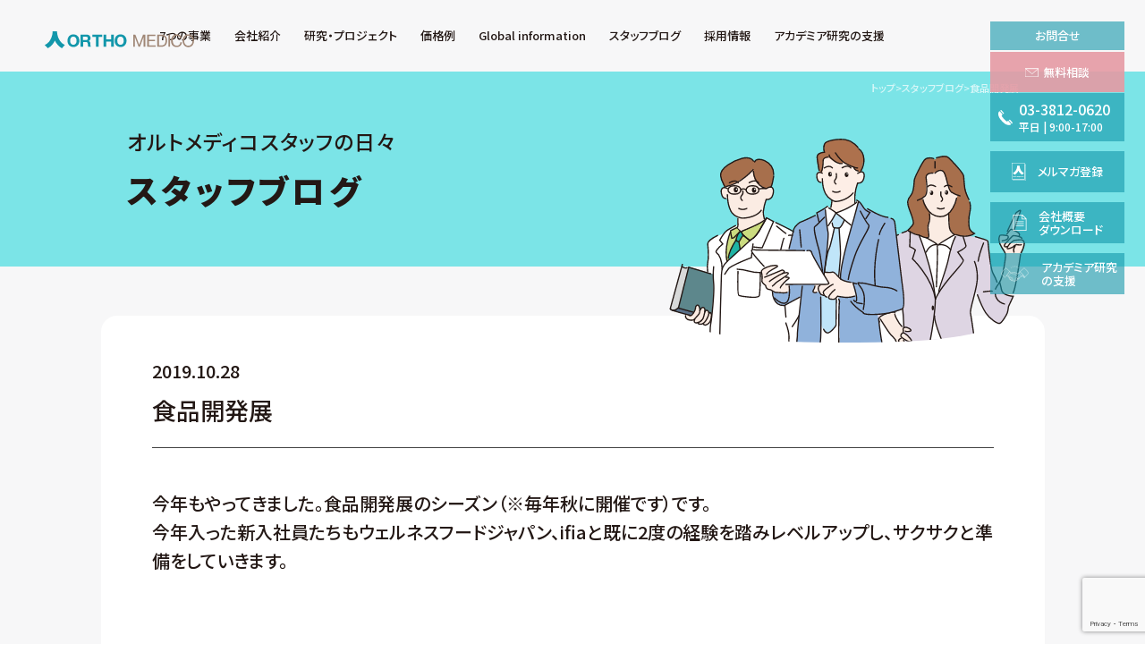

--- FILE ---
content_type: text/html; charset=UTF-8
request_url: https://www.orthomedico.jp/staff-blog/191028.html
body_size: 12912
content:
<!DOCTYPE html>
<html lang="ja">

<head>
    <meta charset="utf-8">
    <meta name="viewport" content="width=device-width">
    <meta http-equiv="X-UA-Compatible" content="IE=edge,chrome=1">
    <!-- Google Tag Manager -->
    <script>
        (function(w, d, s, l, i) {
            w[l] = w[l] || [];
            w[l].push({
                'gtm.start': new Date().getTime(),
                event: 'gtm.js'
            });
            var f = d.getElementsByTagName(s)[0],
                j = d.createElement(s),
                dl = l != 'dataLayer' ? '&l=' + l : '';
            j.async = true;
            j.src =
                'https://www.googletagmanager.com/gtm.js?id=' + i + dl;
            f.parentNode.insertBefore(j, f);
        })(window, document, 'script', 'dataLayer', 'GTM-MFR3RJK');
    </script>
    <!-- End Google Tag Manager -->
    <link rel="preconnect" href="https://fonts.googleapis.com">
    <link rel="preconnect" href="https://fonts.gstatic.com" crossorigin>
    <link href="https://fonts.googleapis.com/css2?family=Noto+Sans+JP:wght@100;300;500;700;900&display=swap&family=Noto+Serif+SC&display=swap" rel="stylesheet">
    <link rel="stylesheet" type="text/css" href="//cdn.jsdelivr.net/jquery.slick/1.6.0/slick.css" />
    <link rel="stylesheet" href="https://unpkg.com/scroll-hint@latest/css/scroll-hint.css">
        <link rel="stylesheet" href="https://www.orthomedico.jp/wp/wp-content/themes/orthomedico/style.css?1769591088">
            <link rel="apple-touch-icon" sizes="180x180" href="/apple-touch-icon.png">
    <link rel="icon" type="image/png" sizes="32x32" href="/favicon-32x32.png">
    <link rel="icon" type="image/png" sizes="16x16" href="/favicon-16x16.png">
    <link rel="manifest" href="/site.webmanifest">
    <link rel="mask-icon" href="/safari-pinned-tab.svg" color="#5bbad5">
    <meta name="msapplication-TileColor" content="#ffffff">
    <meta name="theme-color" content="#ffffff">
    <meta name='robots' content='index, follow, max-image-preview:large, max-snippet:-1, max-video-preview:-1' />
	<style>img:is([sizes="auto" i], [sizes^="auto," i]) { contain-intrinsic-size: 3000px 1500px }</style>
	
	<!-- This site is optimized with the Yoast SEO plugin v26.8 - https://yoast.com/product/yoast-seo-wordpress/ -->
	<title>食品開発展 | 株式会社オルトメディコ</title>
	<link rel="canonical" href="https://www.orthomedico.jp/staff-blog/191028.html" />
	<meta property="og:locale" content="ja_JP" />
	<meta property="og:type" content="article" />
	<meta property="og:title" content="食品開発展 | 株式会社オルトメディコ" />
	<meta property="og:description" content="今年もやってきました。食品開発展のシーズン（※毎年秋に開催です）です。 今年入った新入社員たちもウェルネスフードジャパン、ifiaと既に2度の経験を踏みレベルアップし、サクサクと準備をしていきます。 &nbsp; &amp;nb [&hellip;]" />
	<meta property="og:url" content="https://www.orthomedico.jp/staff-blog/191028.html" />
	<meta property="og:site_name" content="株式会社オルトメディコ" />
	<meta property="article:publisher" content="https://www.facebook.com/orthomedico.jp" />
	<meta property="article:published_time" content="2019-10-28T08:23:42+00:00" />
	<meta property="article:modified_time" content="2020-06-03T02:44:18+00:00" />
	<meta property="og:image" content="https://www.orthomedico.jp/wp/wp-content/uploads/IMG_2160s.jpg" />
	<meta name="author" content="orthoAdmin" />
	<meta name="twitter:card" content="summary_large_image" />
	<meta name="twitter:creator" content="@ORTHO_MEDICO" />
	<meta name="twitter:site" content="@ORTHO_MEDICO" />
	<meta name="twitter:label1" content="執筆者" />
	<meta name="twitter:data1" content="orthoAdmin" />
	<script type="application/ld+json" class="yoast-schema-graph">{"@context":"https://schema.org","@graph":[{"@type":"Article","@id":"https://www.orthomedico.jp/staff-blog/191028.html#article","isPartOf":{"@id":"https://www.orthomedico.jp/staff-blog/191028.html"},"author":{"name":"orthoAdmin","@id":"https://www.orthomedico.jp/#/schema/person/1e3b24ea7a13f8b18599661d0f6b678c"},"headline":"食品開発展","datePublished":"2019-10-28T08:23:42+00:00","dateModified":"2020-06-03T02:44:18+00:00","mainEntityOfPage":{"@id":"https://www.orthomedico.jp/staff-blog/191028.html"},"wordCount":30,"publisher":{"@id":"https://www.orthomedico.jp/#organization"},"image":{"@id":"https://www.orthomedico.jp/staff-blog/191028.html#primaryimage"},"thumbnailUrl":"https://www.orthomedico.jp/wp/wp-content/uploads/IMG_2160s.jpg","articleSection":["スタッフブログ"],"inLanguage":"ja"},{"@type":"WebPage","@id":"https://www.orthomedico.jp/staff-blog/191028.html","url":"https://www.orthomedico.jp/staff-blog/191028.html","name":"食品開発展 | 株式会社オルトメディコ","isPartOf":{"@id":"https://www.orthomedico.jp/#website"},"primaryImageOfPage":{"@id":"https://www.orthomedico.jp/staff-blog/191028.html#primaryimage"},"image":{"@id":"https://www.orthomedico.jp/staff-blog/191028.html#primaryimage"},"thumbnailUrl":"https://www.orthomedico.jp/wp/wp-content/uploads/IMG_2160s.jpg","datePublished":"2019-10-28T08:23:42+00:00","dateModified":"2020-06-03T02:44:18+00:00","breadcrumb":{"@id":"https://www.orthomedico.jp/staff-blog/191028.html#breadcrumb"},"inLanguage":"ja","potentialAction":[{"@type":"ReadAction","target":["https://www.orthomedico.jp/staff-blog/191028.html"]}]},{"@type":"ImageObject","inLanguage":"ja","@id":"https://www.orthomedico.jp/staff-blog/191028.html#primaryimage","url":"https://www.orthomedico.jp/wp/wp-content/uploads/IMG_2160s.jpg","contentUrl":"https://www.orthomedico.jp/wp/wp-content/uploads/IMG_2160s.jpg","width":480,"height":360},{"@type":"BreadcrumbList","@id":"https://www.orthomedico.jp/staff-blog/191028.html#breadcrumb","itemListElement":[{"@type":"ListItem","position":1,"name":"ホーム","item":"https://www.orthomedico.jp/"},{"@type":"ListItem","position":2,"name":"食品開発展"}]},{"@type":"WebSite","@id":"https://www.orthomedico.jp/#website","url":"https://www.orthomedico.jp/","name":"株式会社オルトメディコ","description":"株式会社オルトメディコは、食品臨床試験・機能性食品臨床試験など特定保健用食品（特保/トクホ）のヒト臨床試験をご提供する食品CROです。","publisher":{"@id":"https://www.orthomedico.jp/#organization"},"potentialAction":[{"@type":"SearchAction","target":{"@type":"EntryPoint","urlTemplate":"https://www.orthomedico.jp/?s={search_term_string}"},"query-input":{"@type":"PropertyValueSpecification","valueRequired":true,"valueName":"search_term_string"}}],"inLanguage":"ja"},{"@type":"Organization","@id":"https://www.orthomedico.jp/#organization","name":"株式会社オルトメディコ","url":"https://www.orthomedico.jp/","logo":{"@type":"ImageObject","inLanguage":"ja","@id":"https://www.orthomedico.jp/#/schema/logo/image/","url":"https://www.orthomedico.jp/wp/wp-content/uploads/ortho-logo.png","contentUrl":"https://www.orthomedico.jp/wp/wp-content/uploads/ortho-logo.png","width":525,"height":525,"caption":"株式会社オルトメディコ"},"image":{"@id":"https://www.orthomedico.jp/#/schema/logo/image/"},"sameAs":["https://www.facebook.com/orthomedico.jp","https://x.com/ORTHO_MEDICO"]},{"@type":"Person","@id":"https://www.orthomedico.jp/#/schema/person/1e3b24ea7a13f8b18599661d0f6b678c","name":"orthoAdmin","image":{"@type":"ImageObject","inLanguage":"ja","@id":"https://www.orthomedico.jp/#/schema/person/image/","url":"https://secure.gravatar.com/avatar/faa0e87d714ae9457775ece252539e9d?s=96&d=mm&r=g","contentUrl":"https://secure.gravatar.com/avatar/faa0e87d714ae9457775ece252539e9d?s=96&d=mm&r=g","caption":"orthoAdmin"},"url":"https://www.orthomedico.jp/author/orthoadmin/"}]}</script>
	<!-- / Yoast SEO plugin. -->


<link rel='stylesheet' id='sbi_styles-css' href='https://www.orthomedico.jp/wp/wp-content/plugins/instagram-feed/css/sbi-styles.min.css?ver=6.10.0' type='text/css' media='all' />
<link rel='stylesheet' id='wp-block-library-css' href='https://www.orthomedico.jp/wp/wp-includes/css/dist/block-library/style.min.css?ver=6.7.1' type='text/css' media='all' />
<link rel='stylesheet' id='sass-basis-core-css' href='https://www.orthomedico.jp/wp/wp-content/plugins/snow-monkey-editor/dist/css/fallback.css?ver=1741788206' type='text/css' media='all' />
<link rel='stylesheet' id='snow-monkey-editor-css' href='https://www.orthomedico.jp/wp/wp-content/plugins/snow-monkey-editor/dist/css/app.css?ver=1741788206' type='text/css' media='all' />
<link rel='stylesheet' id='snow-monkey-editor@front-css' href='https://www.orthomedico.jp/wp/wp-content/plugins/snow-monkey-editor/dist/css/front.css?ver=1741788206' type='text/css' media='all' />
<style id='classic-theme-styles-inline-css' type='text/css'>
/*! This file is auto-generated */
.wp-block-button__link{color:#fff;background-color:#32373c;border-radius:9999px;box-shadow:none;text-decoration:none;padding:calc(.667em + 2px) calc(1.333em + 2px);font-size:1.125em}.wp-block-file__button{background:#32373c;color:#fff;text-decoration:none}
</style>
<link rel='stylesheet' id='contact-form-7-css' href='https://www.orthomedico.jp/wp/wp-content/plugins/contact-form-7/includes/css/styles.css?ver=6.0.3' type='text/css' media='all' />
<link rel='stylesheet' id='snow-monkey-editor@view-css' href='https://www.orthomedico.jp/wp/wp-content/plugins/snow-monkey-editor/dist/css/view.css?ver=1741788206' type='text/css' media='all' />
<script type="text/javascript" src="https://www.orthomedico.jp/wp/wp-content/plugins/snow-monkey-editor/dist/js/app.js?ver=1741788206" id="snow-monkey-editor-js" defer="defer" data-wp-strategy="defer"></script>
<link rel="https://api.w.org/" href="https://www.orthomedico.jp/wp-json/" /><link rel="alternate" title="JSON" type="application/json" href="https://www.orthomedico.jp/wp-json/wp/v2/posts/12308" /><link rel="alternate" title="oEmbed (JSON)" type="application/json+oembed" href="https://www.orthomedico.jp/wp-json/oembed/1.0/embed?url=https%3A%2F%2Fwww.orthomedico.jp%2Fstaff-blog%2F191028.html" />
<link rel="alternate" title="oEmbed (XML)" type="text/xml+oembed" href="https://www.orthomedico.jp/wp-json/oembed/1.0/embed?url=https%3A%2F%2Fwww.orthomedico.jp%2Fstaff-blog%2F191028.html&#038;format=xml" />
</head>

<body class="post-template-default single single-post postid-12308 single-format-standard">
    <!-- Google Tag Manager (noscript) -->
    <noscript><iframe src="https://www.googletagmanager.com/ns.html?id=GTM-MFR3RJK" height="0" width="0" style="display:none;visibility:hidden"></iframe></noscript>
    <!-- End Google Tag Manager (noscript) -->
    <div id="fb-root"></div>
    <script async defer crossorigin="anonymous" src="https://connect.facebook.net/ja_JP/sdk.js#xfbml=1&version=v21.0&appId=219766628173739"></script>
    <header>
        <h1 class="title"><a href="https://www.orthomedico.jp/"><img src="https://www.orthomedico.jp/wp/wp-content/themes/orthomedico/assets/images/common/logo_orthomedico-en.svg" alt="株式会社オルトメディコ"></a></h1>
        <div class="heder__wrap">
            <div class="heder__blk01">
                <nav>
                    <ul class="nav01">
                        <li class="hasNavPDPare">
                            <span class="hasNavPD"><span>7つの事業</span></span>
                            <ul class="navPD">
                                <li><a href="https://www.orthomedico.jp/clinical-trials.html"><span>ヒト臨床試験事業</span></a></li>
                                <li><a href="https://www.orthomedico.jp/administrative-response-support.html"><span>行政対応支援事業</span></a></li>
                                <li><a href="https://www.orthomedico.jp/monitor-recruit.html"><span>モニターリクルート事業</span></a></li>
                                <li><a href="https://www.orthomedico.jp/market-research.html"><span>マーケットリサーチ事業</span></a></li>
                                <li><a href="https://www.orthomedico.jp/study-group-management.html"><span>研究会運営事業</span></a></li>
                                <li><a href="https://www.orthomedico.jp/outcome-development.html"><span>アウトカム開発事業</span></a></li>
                                <li><a href="https://www.orthomedico.jp/overseas-support.html"><span>国際支援事業</span></a></li>
                            </ul>
                        </li>
                        <li class="hasNavPDPare">
                            <span class="hasNavPD"><span>会社紹介</span></span>
                            <ul class="navPD">
                                <li><a href="https://www.orthomedico.jp/company/company-overview.html"><span>企業理念・会社概要</span></a></li>
                                <li><a href="https://www.orthomedico.jp/company/access.html"><span>交通アクセス</span></a></li>
                            </ul>
                        </li>
                        <li><a href="https://www.orthomedico.jp/research-project.html"><span>研究・プロジェクト</span></a></li>
                        <li class="hasNavPDPare">
                            <span class="hasNavPD"><span>価格例</span></span>
                            <ul class="navPD">
                                <li><a href="https://www.orthomedico.jp/clinical-trials/case.html"><span>価格例</span></a></li>
                                <li><a href="https://www.orthomedico.jp/clinical-trials/case-other.html"><span>価格例（食品以外）</span></a></li>
                            </ul>
                        </li>
                    </ul>
                    <ul class="nav02">
                        <li><a target="_blank" href="https://www.orthomedico.tokyo/"><span>Global information</span></a></li>
                        <li><a href="https://www.orthomedico.jp/staff-blog/"><span>スタッフブログ</span></a></li>
                        <li><a href="https://www.orthomedico.jp/employment.html"><span>採用情報</span></a></li>
                        <li><a href="https://www.orthomedico.jp/academia.html"><span>アカデミア研究の支援</span></a></li>
                    </ul>
                </nav>
            </div>
        </div>
                <div class="breadcrumbs" typeof="BreadcrumbList" vocab="https://schema.org/">
            <span property="itemListElement" typeof="ListItem"><a property="item" typeof="WebPage" title=" 株式会社オルトメディコ." href="https://www.orthomedico.jp" class="home"><span property="name">トップ</span></a><meta property="position" content="1"></span> &gt; <span property="itemListElement" typeof="ListItem"><a property="item" typeof="WebPage" title="Go to the スタッフブログ category archives." href="https://www.orthomedico.jp/staff-blog/" class="taxonomy category"><span property="name">スタッフブログ</span></a><meta property="position" content="2"></span> &gt; <span class="post post-post current-item">食品開発展</span>        </div>
                        <div class="fixedCta">
            <dl class="fixedCtaDl">
                <dt><span><span>お問合せ</span></span></dt>
                <dd>
                    <ul>
                        <li class="fixedCta__contact">
                            <a class="gtmFixedCtaMailTrigger" href="https://www.orthomedico.jp/contact.html">
                                <span><span class="pcDisp">無料相談</span><span class="spDisp">メールでの<br>ご相談はこちら</span></span>
                            </a>
                        </li>
                        <li class="fixedCta__tel">
                            <a class="gtmFixedCtaTelTrigger" href="tel:03-3812-0620">
                                <span class="fixedCta__tel01"><span class="pcDisp">03-3812-0620</span><span class="spDisp">お電話<span class="pcDisp">の方はこちら</span></span></span>
                                <span class="fixedCta__tel02">平日<span class="fixedCta__tel02__01"> | </span><br class="spDisp">9:00-17:00</span>
                            </a>
                        </li>
                    </ul>
                </dd>
            </dl>
            <a class="mmRegistarBtn" href="https://www.orthomedico.jp/email-magazine-sign-up.html">
                <span>メルマガ登録</span>
            </a>
            <a class="companyDocumentBtn" target="_blank" href="/pdf/company.pdf?date=251008">
                <span>会社概要<br>ダウンロード</span>
            </a>
            <a class="academiatBtn" href="https://www.orthomedico.jp/academia.html">
                <span>アカデミア<br class="spDisp">研究<br class="pcDisp">の支援</span>
            </a>
        </div>
        <p id="menuBtn"><span class="menuBtnBar" id="menuBtn01"></span><span class="menuBtnBar" id="menuBtn02"></span><span class="menuBtnBar" id="menuBtn03"></span></p>
    </header>
        <div class="contentWrap01">
	<div class="catTitle01">
		<div class="catTitle01__wrap">
			<div class="catTitle01__txt01">
								<p class="catTitle01__txt01__01">オルトメディコスタッフの日々</p>
												<p class="catTitle01__txt01__02">スタッフブログ</p>
							</div>
		</div>
	</div>
	<section class="sectionWrap-910 postWrap pcmB40 spmB40">
									<p class="postDate">2019.10.28</p>
		<h1 class="postTitle">食品開発展</h1>
		<div class="postBody">
												<p>今年もやってきました。食品開発展のシーズン（※毎年秋に開催です）です。<br />
今年入った新入社員たちもウェルネスフードジャパン、ifiaと既に2度の経験を踏みレベルアップし、サクサクと準備をしていきます。</p>
<p>&nbsp;</p>
<p><img fetchpriority="high" decoding="async" class="alignnone size-full wp-image-12323" src="https://www.orthomedico.jp/wp/wp-content/uploads/IMG_2160s.jpg" alt="" width="480" height="360" srcset="https://www.orthomedico.jp/wp/wp-content/uploads/IMG_2160s.jpg 480w, https://www.orthomedico.jp/wp/wp-content/uploads/IMG_2160s-150x113.jpg 150w, https://www.orthomedico.jp/wp/wp-content/uploads/IMG_2160s-340x255.jpg 340w" sizes="(max-width: 480px) 100vw, 480px" /></p>
<p>&nbsp;</p>
<p>ソファー運びも台車を活用し、お手軽運搬。<br />
前が見えないので誘導を頼りに移動。両サイドで持ち上げるより明らかに楽々です。</p>
<p>&nbsp;</p>
<p><img decoding="async" class="alignnone size-full wp-image-12309" src="https://www.orthomedico.jp/wp/wp-content/uploads/IMG_2184s.jpg" alt="" width="480" height="360" srcset="https://www.orthomedico.jp/wp/wp-content/uploads/IMG_2184s.jpg 480w, https://www.orthomedico.jp/wp/wp-content/uploads/IMG_2184s-150x113.jpg 150w, https://www.orthomedico.jp/wp/wp-content/uploads/IMG_2184s-340x255.jpg 340w" sizes="(max-width: 480px) 100vw, 480px" /></p>
<p>&nbsp;</p>
<p>車載もテトリス風に回転を駆使してサクサクと。きれいに積んでも消えないので大丈夫ですよー。<br />
今回の運転手は積載状況をチェックしている橋本さん。安全運転でよろしくおねがいします！！</p>
<p>&nbsp;</p>
<p><img decoding="async" class="alignnone size-full wp-image-12310" src="https://www.orthomedico.jp/wp/wp-content/uploads/IMG_2247s.jpg" alt="" width="480" height="360" srcset="https://www.orthomedico.jp/wp/wp-content/uploads/IMG_2247s.jpg 480w, https://www.orthomedico.jp/wp/wp-content/uploads/IMG_2247s-150x113.jpg 150w, https://www.orthomedico.jp/wp/wp-content/uploads/IMG_2247s-340x255.jpg 340w" sizes="(max-width: 480px) 100vw, 480px" /></p>
<p>&nbsp;</p>
<p>はい、無事に到着です。<br />
装飾しますよー。はいはいこっち支えてるよー。<br />
この作業、上ばかりみてやるので地味～に首に来ます。<br />
取り付けは中村さんが対応。よ、高身長っ！<br />
「照明眩しい！」と向きを変えていました。後でちゃんと戻してねー</p>
<p>&nbsp;</p>
<p><img loading="lazy" decoding="async" class="alignnone size-full wp-image-12311" src="https://www.orthomedico.jp/wp/wp-content/uploads/IMG_2268s.jpg" alt="" width="480" height="360" srcset="https://www.orthomedico.jp/wp/wp-content/uploads/IMG_2268s.jpg 480w, https://www.orthomedico.jp/wp/wp-content/uploads/IMG_2268s-150x113.jpg 150w, https://www.orthomedico.jp/wp/wp-content/uploads/IMG_2268s-340x255.jpg 340w" sizes="auto, (max-width: 480px) 100vw, 480px" /></p>
<p>&nbsp;</p>
<p>ということで設営完了です。<br />
手慣れたおかげで本当にサクサクと終わりました。<br />
これなら次回も安心ですね（※まだ食品開発展は始まってません）</p>
<p>&nbsp;</p>
<p><img loading="lazy" decoding="async" class="alignnone size-full wp-image-12320" src="https://www.orthomedico.jp/wp/wp-content/uploads/IMG_8696s.jpg" alt="" width="480" height="360" srcset="https://www.orthomedico.jp/wp/wp-content/uploads/IMG_8696s.jpg 480w, https://www.orthomedico.jp/wp/wp-content/uploads/IMG_8696s-150x113.jpg 150w, https://www.orthomedico.jp/wp/wp-content/uploads/IMG_8696s-340x255.jpg 340w" sizes="auto, (max-width: 480px) 100vw, 480px" /></p>
<p>&nbsp;</p>
<p>さて翌朝。<br />
毎度おなじみ（？）入口前でハイチーズ。<br />
さて、中に戻って……そっちは違いますよー！<br />
同日に、新しく出来た南館でファッション系の展示会が開催されており、そっちへの流れに釣られそうになりました。</p>
<p>&nbsp;</p>
<p><img loading="lazy" decoding="async" class="alignnone size-full wp-image-12312" src="https://www.orthomedico.jp/wp/wp-content/uploads/IMG_2329s.jpg" alt="" width="480" height="360" srcset="https://www.orthomedico.jp/wp/wp-content/uploads/IMG_2329s.jpg 480w, https://www.orthomedico.jp/wp/wp-content/uploads/IMG_2329s-150x113.jpg 150w, https://www.orthomedico.jp/wp/wp-content/uploads/IMG_2329s-340x255.jpg 340w" sizes="auto, (max-width: 480px) 100vw, 480px" /></p>
<p><img loading="lazy" decoding="async" class="alignnone size-full wp-image-12313" src="https://www.orthomedico.jp/wp/wp-content/uploads/IMG_2360s.jpg" alt="" width="480" height="360" srcset="https://www.orthomedico.jp/wp/wp-content/uploads/IMG_2360s.jpg 480w, https://www.orthomedico.jp/wp/wp-content/uploads/IMG_2360s-150x113.jpg 150w, https://www.orthomedico.jp/wp/wp-content/uploads/IMG_2360s-340x255.jpg 340w" sizes="auto, (max-width: 480px) 100vw, 480px" /></p>
<p>&nbsp;</p>
<p>さて、会社資料を配ってヒト試験の紹介です。<br />
どうぞー、食品での臨床試験を行っていまーす。<br />
特定保健用食品や機能性表示食品の届け出をお考えの方、是非ご相談下さーい。</p>
<p>&nbsp;</p>
<p><img loading="lazy" decoding="async" class="alignnone size-full wp-image-12321" src="https://www.orthomedico.jp/wp/wp-content/uploads/IMG_8707s.jpg" alt="" width="480" height="360" srcset="https://www.orthomedico.jp/wp/wp-content/uploads/IMG_8707s.jpg 480w, https://www.orthomedico.jp/wp/wp-content/uploads/IMG_8707s-150x113.jpg 150w, https://www.orthomedico.jp/wp/wp-content/uploads/IMG_8707s-340x255.jpg 340w" sizes="auto, (max-width: 480px) 100vw, 480px" /></p>
<p>&nbsp;</p>
<p>橋本さん応対中。。鋭い質問も対応でき、貫禄がついてきました。<br />
後ろで阿部さんがこっそり聞き耳を立ててる気がしますが、先輩チェック中でしょうか？</p>
<p>&nbsp;</p>
<p><img loading="lazy" decoding="async" class="alignnone size-full wp-image-12314" src="https://www.orthomedico.jp/wp/wp-content/uploads/IMG_2365s.jpg" alt="" width="480" height="360" srcset="https://www.orthomedico.jp/wp/wp-content/uploads/IMG_2365s.jpg 480w, https://www.orthomedico.jp/wp/wp-content/uploads/IMG_2365s-150x113.jpg 150w, https://www.orthomedico.jp/wp/wp-content/uploads/IMG_2365s-340x255.jpg 340w" sizes="auto, (max-width: 480px) 100vw, 480px" /></p>
<p>&nbsp;</p>
<p>こちらは……展示会へ見学に来ていた統計解析課の佐野さん。<br />
バーゲン帰りの奥様みたいな紙袋の量になってますけど、全部展示会でもらった資料とのこと。最新情報の収集、おつかれさまです。<br />
と思ったら資料の隙間から巨大なプロテインの容器が出てきました。え？　そんな筒で配ってたんですか？？</p>
<p>&nbsp;</p>
<p><img loading="lazy" decoding="async" class="alignnone size-full wp-image-12315" src="https://www.orthomedico.jp/wp/wp-content/uploads/IMG_2388s.jpg" alt="" width="480" height="360" srcset="https://www.orthomedico.jp/wp/wp-content/uploads/IMG_2388s.jpg 480w, https://www.orthomedico.jp/wp/wp-content/uploads/IMG_2388s-150x113.jpg 150w, https://www.orthomedico.jp/wp/wp-content/uploads/IMG_2388s-340x255.jpg 340w" sizes="auto, (max-width: 480px) 100vw, 480px" /></p>
<p>&nbsp;</p>
<p>食品開発展、終了です。<br />
3日間おつかれさまでした。さて、撤収です。</p>
<p>&nbsp;</p>
<p><img loading="lazy" decoding="async" class="alignnone size-full wp-image-12322" src="https://www.orthomedico.jp/wp/wp-content/uploads/aaaas.jpg" alt="" width="480" height="360" srcset="https://www.orthomedico.jp/wp/wp-content/uploads/aaaas.jpg 480w, https://www.orthomedico.jp/wp/wp-content/uploads/aaaas-150x113.jpg 150w, https://www.orthomedico.jp/wp/wp-content/uploads/aaaas-340x255.jpg 340w" sizes="auto, (max-width: 480px) 100vw, 480px" /></p>
<p>&nbsp;</p>
<p>飯尾主任が監修のもと撤収作業……と見せかけて阿部さん達を中心に撤収作業。<br />
飯尾主任もお手伝い中です。最近は後輩たちが育ってきたのでやる機会も減っていたそうで、久々の作業とのこと。</p>
<p>&nbsp;</p>
<p><img loading="lazy" decoding="async" class="alignnone size-full wp-image-12316" src="https://www.orthomedico.jp/wp/wp-content/uploads/IMG_2416s.jpg" alt="" width="480" height="360" srcset="https://www.orthomedico.jp/wp/wp-content/uploads/IMG_2416s.jpg 480w, https://www.orthomedico.jp/wp/wp-content/uploads/IMG_2416s-150x113.jpg 150w, https://www.orthomedico.jp/wp/wp-content/uploads/IMG_2416s-340x255.jpg 340w" sizes="auto, (max-width: 480px) 100vw, 480px" /></p>
<p>&nbsp;</p>
<p>壁装飾も外して、巻いて。<br />
撤収準備完了！あとは車に積み込むだけ<br />
……なのですが、車を取りに行った高橋主任、橋本さんチームが駐車場に入れず待ちぼうけ。<br />
近くのブースが解体されていくのを横目に待機です。</p>
<p>&nbsp;</p>
<p><img loading="lazy" decoding="async" class="alignnone size-full wp-image-12317" src="https://www.orthomedico.jp/wp/wp-content/uploads/IMG_2437s.jpg" alt="" width="480" height="360" srcset="https://www.orthomedico.jp/wp/wp-content/uploads/IMG_2437s.jpg 480w, https://www.orthomedico.jp/wp/wp-content/uploads/IMG_2437s-150x113.jpg 150w, https://www.orthomedico.jp/wp/wp-content/uploads/IMG_2437s-340x255.jpg 340w" sizes="auto, (max-width: 480px) 100vw, 480px" /></p>
<p>&nbsp;</p>
<p>車が来たら積み込んで……</p>
<p>&nbsp;</p>
<p><img loading="lazy" decoding="async" class="alignnone size-full wp-image-12318" src="https://www.orthomedico.jp/wp/wp-content/uploads/IMG_2441s.jpg" alt="" width="480" height="360" srcset="https://www.orthomedico.jp/wp/wp-content/uploads/IMG_2441s.jpg 480w, https://www.orthomedico.jp/wp/wp-content/uploads/IMG_2441s-150x113.jpg 150w, https://www.orthomedico.jp/wp/wp-content/uploads/IMG_2441s-340x255.jpg 340w" sizes="auto, (max-width: 480px) 100vw, 480px" /></p>
<p>&nbsp;</p>
<p>積み込んで……（頑張れー）</p>
<p>&nbsp;</p>
<p><img loading="lazy" decoding="async" class="alignnone size-full wp-image-12319" src="https://www.orthomedico.jp/wp/wp-content/uploads/IMG_2445s.jpg" alt="" width="480" height="360" srcset="https://www.orthomedico.jp/wp/wp-content/uploads/IMG_2445s.jpg 480w, https://www.orthomedico.jp/wp/wp-content/uploads/IMG_2445s-150x113.jpg 150w, https://www.orthomedico.jp/wp/wp-content/uploads/IMG_2445s-340x255.jpg 340w" sizes="auto, (max-width: 480px) 100vw, 480px" /></p>
<p>&nbsp;</p>
<p>積み込んで、完了！！<br />
おつかれさまでしたっ。</p>
<p>&nbsp;</p>
<p>オルトメディコではこれからも食の安全性を証明する必要性の啓蒙のために、展示会等へも出展していきます。不明な点などございましたらお気軽にお尋ねいただければと存じます。<br />
ヒト試験の実施をご検討中でしたら、是非ご連絡ください。</p>
		</div>
						
<div class="wpcf7 no-js" id="wpcf7-f25897-o1" lang="ja" dir="ltr" data-wpcf7-id="25897">
<div class="screen-reader-response"><p role="status" aria-live="polite" aria-atomic="true"></p> <ul></ul></div>
<form action="/staff-blog/191028.html#wpcf7-f25897-o1" method="post" class="wpcf7-form init" aria-label="コンタクトフォーム" novalidate="novalidate" data-status="init">
<div style="display: none;">
<input type="hidden" name="_wpcf7" value="25897" />
<input type="hidden" name="_wpcf7_version" value="6.0.3" />
<input type="hidden" name="_wpcf7_locale" value="ja" />
<input type="hidden" name="_wpcf7_unit_tag" value="wpcf7-f25897-o1" />
<input type="hidden" name="_wpcf7_container_post" value="0" />
<input type="hidden" name="_wpcf7_posted_data_hash" value="" />
<input type="hidden" name="_wpcf7_recaptcha_response" value="" />
</div>
<div class="blog-sign-up-wrap">
	<table class="formTable blog-sign-up">
		<tbody>
			<tr>
				<th class="colBl04" rowspan="2" scope="row">
					<p>［ブログの更新を受け取る］
					</p>
				</th>
				<td>
					<dl class="blog-sign-up__dl">
						<dt>
							<p>メールアドレス
							</p>
						</dt>
						<dd>
							<p><span class="wpcf7-form-control-wrap" data-name="blog-email"><input size="40" maxlength="400" class="wpcf7-form-control wpcf7-email wpcf7-validates-as-required wpcf7-text wpcf7-validates-as-email" aria-required="true" aria-invalid="false" value="" type="email" name="blog-email" /></span>
							</p>
						</dd>
					</dl>
				</td>
			</tr>
			<tr>
				<td>
					<ul class="blog-sign-up__ul01">
						<li class="pcmT20 spmT20 pcmB20 spmB20 pcfs16 spfs28">
							<p><span class="wpcf7-form-control-wrap" data-name="mm-agreement"><span class="wpcf7-form-control wpcf7-acceptance"><span class="wpcf7-list-item"><label><input type="checkbox" name="mm-agreement" value="1" aria-invalid="false" /><span class="wpcf7-list-item-label">オルトメディコの<a class="linkTxt01" target="_blank" href="/handling-of-personal-information.html">個人情報の取り扱い</a>に同意する</span></label></span></span></span>
							</p>
						</li>
						<li class="formBtns">
							<p><input class="wpcf7-form-control wpcf7-submit has-spinner" id="sendBtn" type="submit" value="登録する" />
							</p>
						</li>
					</ul>
				</td>
			</tr>
		</tbody>
	</table>
</div><div class="wpcf7-response-output" aria-hidden="true"></div>
</form>
</div>
								
<div class="bnrList01Blk">
  <ul class="bnrList01">
    <li><a class="bnrList01Link" href="https://www.orthomedico.jp/orthomedia.html"><img src="/wp/wp-content/themes/orthomedico/assets/images/common/bnr_orthomedia.png" alt="" width="280"></a></li>
    <li><a class="bnrList01Link" href="https://www.orthomedico.jp/umin.html"><img src="/wp/wp-content/themes/orthomedico/assets/images/common/bnr_umin-report-2024.png" alt="" width="280"></a></li>
    <li><a class="bnrList01Link" href="https://www.orthomedico.jp/hctsap.html"><img src="/wp/wp-content/themes/orthomedico/assets/images/index/index-bnr_hctsap--230330.png" alt="" width="280"></a></li>
    <li><a class="bnrList01Link" href="https://www.orthomedico.jp/large-scale-safety.html"><img src="/wp/wp-content/themes/orthomedico/assets/images/index/index-bnr_lss2024.png" alt="" width="280"></a></li>
    <li><a class="bnrList01Link" href="https://www.orthomedico.jp/efforts-for-foods-with-function-claims.html"><img src="/wp/wp-content/themes/orthomedico/assets/images/index/index-bnr_effc.png" alt="" width="280"></a></li>
    <li><a class="bnrList01Link" href="https://www.orthomedico.jp/study-group-management/best-life-award/6th.html" rel="noopener"><img src="/wp/wp-content/themes/orthomedico/assets/images/common/bnr_bla6th.png" alt="" width="280"></a></li>
   </ul>
   <ul class="bnrList04">
      <li><a target="_blank" href="https://www.facebook.com/orthomedico.jp/"><img src="/wp/wp-content/themes/orthomedico/assets/images/common/bnr_site_fb.png" alt="" width="137"></a></li>
      <li><a target="_blank" href="https://x.com/ORTHO_MEDICO" rel="noopener"><img src="/wp/wp-content/themes/orthomedico/assets/images/common/bnr_site_x.png" alt="" width="137"></a></li>
      <li><a target="_blank" href="https://www.instagram.com/orthomedico/"><img src="/wp/wp-content/themes/orthomedico/assets/images/common/bnr_site_insta.png" alt="" width="137"></a></li>
      <li><a target="_blank" href="https://www.threads.net/@orthomedico"><img src="/wp/wp-content/themes/orthomedico/assets/images/common/bnr_site_threads.png" alt="" width="137"></a></li>
  </ul>
  <ul class="bnrList03">
    <li><a href="https://www.orthomedico.jp/staff-blog/"><img src="/wp/wp-content/themes/orthomedico/assets/images/common/bnr_site_staff-blog.png" alt="" width="280"></a></li>
    <li><a href="https://www.orthomedico.jp/news-release/e-mail-magazine/"><img src="/wp/wp-content/themes/orthomedico/assets/images/common/bnr_site_mm.png" alt="" width="280"></a></li>
  </ul>
</div>
    								<ul class="singlePageNav"><li class="prev"><a href="https://www.orthomedico.jp/staff-blog/191018.html" rel="prev">&laquo;&nbsp;前の記事</a></li><li class="next"><a href="https://www.orthomedico.jp/staff-blog/191108.html" rel="next">次の記事&nbsp;&raquo;</a></li></ul>	</section>
</div>

    <div class="cta">
        <div class="ctaBlk01">
            <div class="ctaBlk01__img">
                <picture>
                    <source media="(min-width:521px)" srcset="https://www.orthomedico.jp/wp/wp-content/themes/orthomedico/assets/images/common/cta-illu_pc.svg 1000w" sizes="1000px">
                    <source media="(max-width:520px)" srcset="https://www.orthomedico.jp/wp/wp-content/themes/orthomedico/assets/images/common/cta-illu_sp.svg 750w" sizes="750px">
                    <img src="https://www.orthomedico.jp/wp/wp-content/themes/orthomedico/assets/images/common/cta-illu_pc.svg" alt="">
                </picture>
            </div>
            <div class="ctaBlk01__blk01">
                <div class="ctaBlk01__txt01">
                    <p class="ctaBlk01__txt0101">ヒト臨床試験 (ヒト試験) <br class="spDisp">各種サポート業務等</p>
                    <p class="ctaBlk01__txt0102"><span>各種お問い合わせは<br class="spDisp">お気軽にどうぞ</span></p>
                </div>
                <div class="ctaBlk01__txt02">
                    <div class="ctaBlk01__txt0201">
                        <a class="gtmCtaMailTrigger" href="https://www.orthomedico.jp/contact.html"><span>メールからのご相談はこちら</span></a>
                    </div>
                    <div class="ctaBlk01__txt0202">
                        <p class="ctaBlk01__txt020201"><a class="gtmCtaTelTrigger" href="tel:03-3812-0620"><span>お電話からのご相談はこちら</span></a></p>
                        <p class="ctaBlk01__txt020202">
                            <span class="ctaBlk01__txt02020201"><a class="gtmCtaTelTrigger" href="tel:03-3812-0620">03-3812-0620</a></span>
                            <span class="ctaBlk01__txt02020202">平日 | 9:00-17:00</span>
                        </p>
                    </div>
                </div>
            </div>
        </div>
    </div>
    <footer>
    <p class="footerTxt01"><span>ヒト臨床試験 (ヒト試験)／トクホ／特保／特定保健用食品や機能性表示食品のための<br class="pcDisp">ヒト臨床試験 (ヒト試験) をハイクオリティかつリーズナブルにご提供いたします。</span></p>
    <div class="footerBlk01">
        <div class="footerBlk0101">
            <ul class="footerBlk0101List">
                <li>
                    <a href="https://www.orthomedico.jp/clinical-trials.html"><span>ヒト臨床試験事業</span></a>
                    <ul>
                        <li>
                            <a href="https://www.orthomedico.jp/clinical-trials/service.html"><span>ヒト臨床試験サービス</span></a>
                            <ul>
                                <li><a href="https://www.orthomedico.jp/clinical-trials/service/about-clinical-trials.html"><span>ヒト臨床試験(ヒト試験)とは</span></a></li>
                                <li><a href="https://www.orthomedico.jp/clinical-trials/service/clinical-trials-food.html"><span>食品の安全性・有効性について</span></a></li>
                                <li><a href="https://www.orthomedico.jp/clinical-trials/service/cro.html"><span>食品CRO</span></a></li>
                                <li><a href="https://www.orthomedico.jp/clinical-trials/service/spirit.html">SPIRIT</a></li>
                                <li><a href="https://www.orthomedico.jp/clinical-trials/service/consort.html">CONSORT</a></li>
                                <li><a href="https://www.orthomedico.jp/clinical-trials/service/declaration-of-helsinki.html">ヘルシンキ宣言</a></li>
                                <li><a href="https://www.orthomedico.jp/clinical-trials/service/guidelines.html">人を対象とする生命科学・医学系研究に関する倫理指針</a></li>
                                <li><a href="https://www.orthomedico.jp/clinical-trials/service/words.html">ヒト試験（ヒト臨床試験）用語集</a></li>
                                <li><a href="https://www.orthomedico.jp/clinical-trials/service/eligible-person.html">ヒト試験の対象者について</a></li>
                            </ul>
                        </li>
                        <li><a href="https://www.orthomedico.jp/clinical-trials/statistical-analysis.html"><span>統計解析サービス</span></a></li>
                        <li><a href="https://www.orthomedico.jp/clinical-trials/writing-a-dissertation.html"><span>論文執筆代行サービス</span></a></li>
                        <li><a href="https://www.orthomedico.jp/umin.html"><span>UMIN</span></a></li>
                        <li><a href="https://www.orthomedico.jp/hctsap.html"><span>ヒト臨床試験安心プラン</span></a></li>
                        <li><a href="https://www.orthomedico.jp/clinical-trials/case.html"><span>価格例</span></a></li>
                        <li><a href="https://www.orthomedico.jp/clinical-trials/case-other.html"><span>価格例（食品以外）</span></a></li>
                        <li><a href="https://www.orthomedico.jp/efforts-for-foods-with-function-claims.html"><span>機能性表示食品に対する取り組み</span></a></li>
                    </ul>
                </li>
            </ul>
        </div>
        <div class="footerBlk0101">
            <ul class="footerBlk0101List">
                <li>
                    <a href="https://www.orthomedico.jp/administrative-response-support.html"><span>行政対応支援事業</span></a>
                    <ul>
                        <li><a href="https://www.orthomedico.jp/administrative-response-support/functional-food-notification-agency.html"><span>機能性表示食品の届出代行業務</span></a></li>
                        <li><a href="https://www.orthomedico.jp/administrative-response-support/support-for-quasi-drug-application.html"><span>医薬部外品の申請支援</span></a></li>
                        <li><a href="https://www.orthomedico.jp/administrative-response-support/representation-for-applications-related-to-food-for-special-purposes.html"><span>特別用途食品関連申請代行</span></a></li>
                        <li><a class="externalLink" target="_blank" href="https://www.届出.com/" rel="noopener"><span>届出.com</span></a></li>
                    </ul>
                </li>
            </ul>
            <ul class="footerBlk0101List">
                <li>
                    <a href="https://www.orthomedico.jp/monitor-recruit.html"><span>モニターリクルート事業</span></a>
                    <ul>
                        <li><a href="https://www.orthomedico.jp/monitor-recruit/exam-participant-recruit/human-clinical-trial.html"><span>ヒト臨床試験(ヒト試験) 向け</span></a></li>
                        <li><a href="https://www.orthomedico.jp/monitor-recruit/exam-participant-recruit/clinical-trials-and-specific-clinical-research.html"><span>治験・特定臨床研究向け</span></a></li>
                        <li><a class="externalLink" target="_blank" href="https://www.go106.jp/" rel="noopener"><span>Goトーロク</span></a></li>
                        <li><a class="externalLink" target="_blank" href="https://www.go106治験.jp/" rel="noopener"><span>Goトーロク治験</span></a></li>
                    </ul>
                </li>
            </ul>
            <ul class="footerBlk0101List">
                <li>
                    <a href="https://www.orthomedico.jp/market-research.html"><span>マーケットリサーチ事業</span></a>
                    <ul>
                        <!-- <li><a href="https://www.orthomedico.jp/market-research/questionnaire-survey.html"><span>アンケート調査サービス</span></a>
                </li> -->
                <!-- <li><a href="https://www.orthomedico.jp/market-research/symposium.html"><span>座談会サービス</span></a></li> -->
                <li><a class="externalLink" target="_blank" href="https://www.お客さまの声.com/" rel="noopener"><span>お客さまの声.com</span></a></li>
            </ul>
            </li>
            </ul>
        </div>
        <div class="footerBlk0101">
            <ul class="footerBlk0101List">
                <li>
                    <a href="https://www.orthomedico.jp/study-group-management.html"><span>研究会運営事業</span></a>
                    <ul>
                    <li><a href="https://www.orthomedico.jp/study-group-management/hcs.html"><span>ヘルスクレーム研究会</span></a></li>
                    <li><a href="https://www.orthomedico.jp/study-group-management/best-life-award.html"><span>BEST LIFE AWARD（ベストライフアワード）</span></a></li>
                    <li><a href="https://www.orthomedico.jp/study-group-management/international-symposium/1st.html"><span>国際シンポジウム</span></a></li>
                    </ul>
                </li>
            </ul>
            <ul class="footerBlk0101List">
                <li>
                    <a href="https://www.orthomedico.jp/outcome-development.html"><span>アウトカム開発事業</span></a>
                    <ul>
                        <li><a href="https://www.orthomedico.jp/outcome-development/nutrition-survey.html"><span>栄養調査サービス</span></a></li>
                        <li><a href="https://www.orthomedico.jp/outcome-development/gene-expression-analysis.html"><span>遺伝子発現解析サービス</span></a></li>
                        <li><a class="externalLink" target="_blank" href="https://www.cand.life/" rel="noopener"><span>CAND</span></a></li>
                        <li><a class="externalLink" target="_blank" href="https://www.nutri-genomics.jp/" rel="noopener"><span>ニュートリゲノミクス</span></a></li>
                    </ul>
                </li>
            </ul>
            <ul class="footerBlk0101List">
                <li>
                    <a href="https://www.orthomedico.jp/overseas-support.html"><span>国際支援事業</span></a>
                    <ul>
                        <li><a href="https://www.orthomedico.jp/overseas-support/service.html"><span>国際支援事業サービス</span></a></li>
                    </ul>
                </li>
            </ul>
        </div>
    </div>
    <div class="footerBlk04">
        <ul class="footerBlk0401List">
            <li>
                <a href="https://www.orthomedico.jp/research-project.html"><span>研究・プロジェクト</span></a>
                <ul>
                    <li>
                        <a href="https://www.orthomedico.jp/research-project/energy_projects.html"><span>日本農業元気化プロジェクト</span></a>
                        <ul>
                            <li><a href="https://www.orthomedico.jp/research-project/energy_projects/yamabuki.html"><span>山吹撫子</span></a></li>
                        </ul>
                    </li>
                    <li>
                        <a href="https://www.orthomedico.jp/research-project/industry-academic-government.html"><span>産学官との共同研究</span></a>
                        <ul>
                            <li><a href="https://www.orthomedico.jp/research-project/industry-academic-government/decompression-sickness.html"><span>減圧症のリスク要因</span></a></li>
                            <li><a href="https://www.orthomedico.jp/research-project/industry-academic-government/decompression-sickness/diver.html"><span>ダイバー問診票<br>（一般健常者向け）</span></a></li>
                        </ul>
                    </li>
                </ul>
            </li>
        </ul>
        <ul class="footerBlk0401List">
            <li>
                <a href="https://www.orthomedico.jp/results/"><span>実績</span></a>
                <ul>
                    <li><a href="https://www.orthomedico.jp/results/research/"><span>研究</span></a></li>
                    <li><a href="https://www.orthomedico.jp/results/academic-conference/"><span>学会発表</span></a></li>
                    <li><a href="https://www.orthomedico.jp/results/lecture/"><span>講演・書籍</span></a></li>
                    <li><a href="https://www.orthomedico.jp/results/paper/"><span>論文</span></a></li>
                </ul>
            </li>
        </ul>
        <ul class="footerBlk0401List">
            <li><a href="https://www.orthomedico.jp/staff-blog/"><span>スタッフブログ</span></a></li>
            <li><a href="https://www.orthomedico.jp/column/"><span>コラム</span></a></li>
            <li><a href="https://www.orthomedico.jp/orthomedia.html"><span>オルトメディア</span></a></li>
        </ul>
        <ul class="footerBlk0401List">
            <li>
                <a href="https://www.orthomedico.jp/news-release/"><span>NewsRelease</span></a>
                <ul>
                    <li><a href="https://www.orthomedico.jp/news-release/press-release/"><span>プレスリリース</span></a></li>
                    <li><a href="https://www.orthomedico.jp/news-release/e-mail-magazine/"><span>メールマガジン</span></a></li>
                    <li><a href="https://www.orthomedico.jp/news-release/quiz-magazine/"><span>オルトクイズ</span></a></li>
                </ul>
            </li>
        </ul>
        <div class="footerBlk0301">
            <ul class="footerBlk0401List">
                <li>
                    <a href="https://www.orthomedico.jp/company.html"><span>会社紹介</span></a>
                    <ul>
                        <li><a href="https://www.orthomedico.jp/company/company-overview.html">企業理念・会社概要</a></li>
                        <li><a href="https://www.orthomedico.jp/company/access.html">交通アクセス</a></li>
                    </ul>
                </li>
            </ul>
        </div>
        <div class="footerBlk0301">
            <ul class="footerBlk0401List">
                <li>
                    <a href="https://www.orthomedico.jp/employment.html"><span>採用情報</span></a>
                    <ul>
                        <li><a href="https://www.orthomedico.jp/employment/intern.html"><span>インターンシップ</span></a></li>
                        <li><a href="https://www.orthomedico.jp/employment/employment-opportunities.html"><span>新卒採用</span></a></li>
                        <li><a href="https://www.orthomedico.jp/employment/career-recruitment.html"><span>キャリア採用</span></a></li>
                        <li><a href="https://www.orthomedico.jp/employment/part-time.html"><span>アルバイト採用</span></a></li>
                        <li><a href="https://www.orthomedico.jp/employment/employees-voice.html"><span>先輩社員に聞いてみた<br>オルトメディコって、<br>どんな企業？</span></a></li>
                    </ul>
                </li>
            </ul>
        </div>
        <div class="footerBlk0301">
            <ul class="footerBlk0401List">
                <li><a href="https://www.orthomedico.jp/contact.html"><span>お問合せ</span></a></li>
                <li><a target="_blank" href="https://www.orthomedico.tokyo/"><span>Global Information</span></a></li>
            </ul>
        </div>
    </div>
    <div class="footerBlk03">
        <div class="footerBlk0301">
            <p class="footerBlk0301__01"><img src="https://www.orthomedico.jp/wp/wp-content/themes/orthomedico/assets/images/common/logo_orthomedico-jp.svg" alt=""></p>
            <p class="footerBlk0301__02">
                <span>
                    〒112-0002 東京都文京区小石川1-4-1<br>
                    住友不動産後楽園ビル2階<br>
                    tel：03-3818-0610 fax：03-3818-0617
                </span>
            </p>
        </div>
        <div class="footerBlk0302">
            <ul class="footerBlk0302List">
                <li><a href="https://www.orthomedico.jp/sitemap.html"><span>サイトマップ</span></a></li>
                <li><a href="https://www.orthomedico.jp/privacy-policy.html"><span>プライバシーポリシー</span></a></li>
                <li><a href="https://www.orthomedico.jp/handling-of-personal-information.html"><span>個人情報の取り扱い</span></a></li>
                <li><a href="https://www.orthomedico.jp/p-mark.html"><span>個人情報保護への取り組み</span></a></li>
                <li><a href="https://www.orthomedico.jp/kana-processing-information.html"><span>仮名加工情報の取り扱い</span></a></li>
            </ul>
        </div>
    </div>
    <small>Copyright &copy; ORTHO MEDICO. All rights reserved.</small>
</footer>
<script src="//ajax.googleapis.com/ajax/libs/jquery/1.10.2/jquery.min.js"></script>
<script type="text/javascript" src="//cdn.jsdelivr.net/jquery.slick/1.6.0/slick.min.js"></script>
<script src="https://unpkg.com/scroll-hint@latest/js/scroll-hint.min.js"></script>
<script src="https://www.orthomedico.jp/wp/wp-content/themes/orthomedico/assets/js/jquery.inview.js"></script>
<script type="text/javascript" src="https://www.orthomedico.jp/wp/wp-content/themes/orthomedico/js/imagesloaded.js"></script>
<script src="https://www.orthomedico.jp/wp/wp-content/themes/orthomedico/assets/js/main.js?1768394749"></script>
<!-- Instagram Feed JS -->
<script type="text/javascript">
var sbiajaxurl = "https://www.orthomedico.jp/wp/wp-admin/admin-ajax.php";
</script>
<script type="text/javascript" src="https://www.orthomedico.jp/wp/wp-includes/js/dist/hooks.min.js?ver=4d63a3d491d11ffd8ac6" id="wp-hooks-js"></script>
<script type="text/javascript" src="https://www.orthomedico.jp/wp/wp-includes/js/dist/i18n.min.js?ver=5e580eb46a90c2b997e6" id="wp-i18n-js"></script>
<script type="text/javascript" id="wp-i18n-js-after">
/* <![CDATA[ */
wp.i18n.setLocaleData( { 'text direction\u0004ltr': [ 'ltr' ] } );
/* ]]> */
</script>
<script type="text/javascript" src="https://www.orthomedico.jp/wp/wp-content/plugins/contact-form-7/includes/swv/js/index.js?ver=6.0.3" id="swv-js"></script>
<script type="text/javascript" id="contact-form-7-js-translations">
/* <![CDATA[ */
( function( domain, translations ) {
	var localeData = translations.locale_data[ domain ] || translations.locale_data.messages;
	localeData[""].domain = domain;
	wp.i18n.setLocaleData( localeData, domain );
} )( "contact-form-7", {"translation-revision-date":"2025-01-14 04:07:30+0000","generator":"GlotPress\/4.0.1","domain":"messages","locale_data":{"messages":{"":{"domain":"messages","plural-forms":"nplurals=1; plural=0;","lang":"ja_JP"},"This contact form is placed in the wrong place.":["\u3053\u306e\u30b3\u30f3\u30bf\u30af\u30c8\u30d5\u30a9\u30fc\u30e0\u306f\u9593\u9055\u3063\u305f\u4f4d\u7f6e\u306b\u7f6e\u304b\u308c\u3066\u3044\u307e\u3059\u3002"],"Error:":["\u30a8\u30e9\u30fc:"]}},"comment":{"reference":"includes\/js\/index.js"}} );
/* ]]> */
</script>
<script type="text/javascript" id="contact-form-7-js-before">
/* <![CDATA[ */
var wpcf7 = {
    "api": {
        "root": "https:\/\/www.orthomedico.jp\/wp-json\/",
        "namespace": "contact-form-7\/v1"
    }
};
/* ]]> */
</script>
<script type="text/javascript" src="https://www.orthomedico.jp/wp/wp-content/plugins/contact-form-7/includes/js/index.js?ver=6.0.3" id="contact-form-7-js"></script>
<script type="text/javascript" src="https://www.orthomedico.jp/wp/wp-content/themes/orthomedico/__mm/js/quiz-magazine.js?ver=6.7.1" id="quiz-magazine-frontend-js"></script>
<script type="text/javascript" src="https://www.google.com/recaptcha/api.js?render=6LdptuEUAAAAAO-uCk945iGxhWqREJH6eG6KFU46&amp;ver=3.0" id="google-recaptcha-js"></script>
<script type="text/javascript" src="https://www.orthomedico.jp/wp/wp-includes/js/dist/vendor/wp-polyfill.min.js?ver=3.15.0" id="wp-polyfill-js"></script>
<script type="text/javascript" id="wpcf7-recaptcha-js-before">
/* <![CDATA[ */
var wpcf7_recaptcha = {
    "sitekey": "6LdptuEUAAAAAO-uCk945iGxhWqREJH6eG6KFU46",
    "actions": {
        "homepage": "homepage",
        "contactform": "contactform"
    }
};
/* ]]> */
</script>
<script type="text/javascript" src="https://www.orthomedico.jp/wp/wp-content/plugins/contact-form-7/modules/recaptcha/index.js?ver=6.0.3" id="wpcf7-recaptcha-js"></script>
</body>

</html>


--- FILE ---
content_type: text/html; charset=utf-8
request_url: https://www.google.com/recaptcha/api2/anchor?ar=1&k=6LdptuEUAAAAAO-uCk945iGxhWqREJH6eG6KFU46&co=aHR0cHM6Ly93d3cub3J0aG9tZWRpY28uanA6NDQz&hl=en&v=N67nZn4AqZkNcbeMu4prBgzg&size=invisible&anchor-ms=20000&execute-ms=30000&cb=2wmiwrsm3aqt
body_size: 48834
content:
<!DOCTYPE HTML><html dir="ltr" lang="en"><head><meta http-equiv="Content-Type" content="text/html; charset=UTF-8">
<meta http-equiv="X-UA-Compatible" content="IE=edge">
<title>reCAPTCHA</title>
<style type="text/css">
/* cyrillic-ext */
@font-face {
  font-family: 'Roboto';
  font-style: normal;
  font-weight: 400;
  font-stretch: 100%;
  src: url(//fonts.gstatic.com/s/roboto/v48/KFO7CnqEu92Fr1ME7kSn66aGLdTylUAMa3GUBHMdazTgWw.woff2) format('woff2');
  unicode-range: U+0460-052F, U+1C80-1C8A, U+20B4, U+2DE0-2DFF, U+A640-A69F, U+FE2E-FE2F;
}
/* cyrillic */
@font-face {
  font-family: 'Roboto';
  font-style: normal;
  font-weight: 400;
  font-stretch: 100%;
  src: url(//fonts.gstatic.com/s/roboto/v48/KFO7CnqEu92Fr1ME7kSn66aGLdTylUAMa3iUBHMdazTgWw.woff2) format('woff2');
  unicode-range: U+0301, U+0400-045F, U+0490-0491, U+04B0-04B1, U+2116;
}
/* greek-ext */
@font-face {
  font-family: 'Roboto';
  font-style: normal;
  font-weight: 400;
  font-stretch: 100%;
  src: url(//fonts.gstatic.com/s/roboto/v48/KFO7CnqEu92Fr1ME7kSn66aGLdTylUAMa3CUBHMdazTgWw.woff2) format('woff2');
  unicode-range: U+1F00-1FFF;
}
/* greek */
@font-face {
  font-family: 'Roboto';
  font-style: normal;
  font-weight: 400;
  font-stretch: 100%;
  src: url(//fonts.gstatic.com/s/roboto/v48/KFO7CnqEu92Fr1ME7kSn66aGLdTylUAMa3-UBHMdazTgWw.woff2) format('woff2');
  unicode-range: U+0370-0377, U+037A-037F, U+0384-038A, U+038C, U+038E-03A1, U+03A3-03FF;
}
/* math */
@font-face {
  font-family: 'Roboto';
  font-style: normal;
  font-weight: 400;
  font-stretch: 100%;
  src: url(//fonts.gstatic.com/s/roboto/v48/KFO7CnqEu92Fr1ME7kSn66aGLdTylUAMawCUBHMdazTgWw.woff2) format('woff2');
  unicode-range: U+0302-0303, U+0305, U+0307-0308, U+0310, U+0312, U+0315, U+031A, U+0326-0327, U+032C, U+032F-0330, U+0332-0333, U+0338, U+033A, U+0346, U+034D, U+0391-03A1, U+03A3-03A9, U+03B1-03C9, U+03D1, U+03D5-03D6, U+03F0-03F1, U+03F4-03F5, U+2016-2017, U+2034-2038, U+203C, U+2040, U+2043, U+2047, U+2050, U+2057, U+205F, U+2070-2071, U+2074-208E, U+2090-209C, U+20D0-20DC, U+20E1, U+20E5-20EF, U+2100-2112, U+2114-2115, U+2117-2121, U+2123-214F, U+2190, U+2192, U+2194-21AE, U+21B0-21E5, U+21F1-21F2, U+21F4-2211, U+2213-2214, U+2216-22FF, U+2308-230B, U+2310, U+2319, U+231C-2321, U+2336-237A, U+237C, U+2395, U+239B-23B7, U+23D0, U+23DC-23E1, U+2474-2475, U+25AF, U+25B3, U+25B7, U+25BD, U+25C1, U+25CA, U+25CC, U+25FB, U+266D-266F, U+27C0-27FF, U+2900-2AFF, U+2B0E-2B11, U+2B30-2B4C, U+2BFE, U+3030, U+FF5B, U+FF5D, U+1D400-1D7FF, U+1EE00-1EEFF;
}
/* symbols */
@font-face {
  font-family: 'Roboto';
  font-style: normal;
  font-weight: 400;
  font-stretch: 100%;
  src: url(//fonts.gstatic.com/s/roboto/v48/KFO7CnqEu92Fr1ME7kSn66aGLdTylUAMaxKUBHMdazTgWw.woff2) format('woff2');
  unicode-range: U+0001-000C, U+000E-001F, U+007F-009F, U+20DD-20E0, U+20E2-20E4, U+2150-218F, U+2190, U+2192, U+2194-2199, U+21AF, U+21E6-21F0, U+21F3, U+2218-2219, U+2299, U+22C4-22C6, U+2300-243F, U+2440-244A, U+2460-24FF, U+25A0-27BF, U+2800-28FF, U+2921-2922, U+2981, U+29BF, U+29EB, U+2B00-2BFF, U+4DC0-4DFF, U+FFF9-FFFB, U+10140-1018E, U+10190-1019C, U+101A0, U+101D0-101FD, U+102E0-102FB, U+10E60-10E7E, U+1D2C0-1D2D3, U+1D2E0-1D37F, U+1F000-1F0FF, U+1F100-1F1AD, U+1F1E6-1F1FF, U+1F30D-1F30F, U+1F315, U+1F31C, U+1F31E, U+1F320-1F32C, U+1F336, U+1F378, U+1F37D, U+1F382, U+1F393-1F39F, U+1F3A7-1F3A8, U+1F3AC-1F3AF, U+1F3C2, U+1F3C4-1F3C6, U+1F3CA-1F3CE, U+1F3D4-1F3E0, U+1F3ED, U+1F3F1-1F3F3, U+1F3F5-1F3F7, U+1F408, U+1F415, U+1F41F, U+1F426, U+1F43F, U+1F441-1F442, U+1F444, U+1F446-1F449, U+1F44C-1F44E, U+1F453, U+1F46A, U+1F47D, U+1F4A3, U+1F4B0, U+1F4B3, U+1F4B9, U+1F4BB, U+1F4BF, U+1F4C8-1F4CB, U+1F4D6, U+1F4DA, U+1F4DF, U+1F4E3-1F4E6, U+1F4EA-1F4ED, U+1F4F7, U+1F4F9-1F4FB, U+1F4FD-1F4FE, U+1F503, U+1F507-1F50B, U+1F50D, U+1F512-1F513, U+1F53E-1F54A, U+1F54F-1F5FA, U+1F610, U+1F650-1F67F, U+1F687, U+1F68D, U+1F691, U+1F694, U+1F698, U+1F6AD, U+1F6B2, U+1F6B9-1F6BA, U+1F6BC, U+1F6C6-1F6CF, U+1F6D3-1F6D7, U+1F6E0-1F6EA, U+1F6F0-1F6F3, U+1F6F7-1F6FC, U+1F700-1F7FF, U+1F800-1F80B, U+1F810-1F847, U+1F850-1F859, U+1F860-1F887, U+1F890-1F8AD, U+1F8B0-1F8BB, U+1F8C0-1F8C1, U+1F900-1F90B, U+1F93B, U+1F946, U+1F984, U+1F996, U+1F9E9, U+1FA00-1FA6F, U+1FA70-1FA7C, U+1FA80-1FA89, U+1FA8F-1FAC6, U+1FACE-1FADC, U+1FADF-1FAE9, U+1FAF0-1FAF8, U+1FB00-1FBFF;
}
/* vietnamese */
@font-face {
  font-family: 'Roboto';
  font-style: normal;
  font-weight: 400;
  font-stretch: 100%;
  src: url(//fonts.gstatic.com/s/roboto/v48/KFO7CnqEu92Fr1ME7kSn66aGLdTylUAMa3OUBHMdazTgWw.woff2) format('woff2');
  unicode-range: U+0102-0103, U+0110-0111, U+0128-0129, U+0168-0169, U+01A0-01A1, U+01AF-01B0, U+0300-0301, U+0303-0304, U+0308-0309, U+0323, U+0329, U+1EA0-1EF9, U+20AB;
}
/* latin-ext */
@font-face {
  font-family: 'Roboto';
  font-style: normal;
  font-weight: 400;
  font-stretch: 100%;
  src: url(//fonts.gstatic.com/s/roboto/v48/KFO7CnqEu92Fr1ME7kSn66aGLdTylUAMa3KUBHMdazTgWw.woff2) format('woff2');
  unicode-range: U+0100-02BA, U+02BD-02C5, U+02C7-02CC, U+02CE-02D7, U+02DD-02FF, U+0304, U+0308, U+0329, U+1D00-1DBF, U+1E00-1E9F, U+1EF2-1EFF, U+2020, U+20A0-20AB, U+20AD-20C0, U+2113, U+2C60-2C7F, U+A720-A7FF;
}
/* latin */
@font-face {
  font-family: 'Roboto';
  font-style: normal;
  font-weight: 400;
  font-stretch: 100%;
  src: url(//fonts.gstatic.com/s/roboto/v48/KFO7CnqEu92Fr1ME7kSn66aGLdTylUAMa3yUBHMdazQ.woff2) format('woff2');
  unicode-range: U+0000-00FF, U+0131, U+0152-0153, U+02BB-02BC, U+02C6, U+02DA, U+02DC, U+0304, U+0308, U+0329, U+2000-206F, U+20AC, U+2122, U+2191, U+2193, U+2212, U+2215, U+FEFF, U+FFFD;
}
/* cyrillic-ext */
@font-face {
  font-family: 'Roboto';
  font-style: normal;
  font-weight: 500;
  font-stretch: 100%;
  src: url(//fonts.gstatic.com/s/roboto/v48/KFO7CnqEu92Fr1ME7kSn66aGLdTylUAMa3GUBHMdazTgWw.woff2) format('woff2');
  unicode-range: U+0460-052F, U+1C80-1C8A, U+20B4, U+2DE0-2DFF, U+A640-A69F, U+FE2E-FE2F;
}
/* cyrillic */
@font-face {
  font-family: 'Roboto';
  font-style: normal;
  font-weight: 500;
  font-stretch: 100%;
  src: url(//fonts.gstatic.com/s/roboto/v48/KFO7CnqEu92Fr1ME7kSn66aGLdTylUAMa3iUBHMdazTgWw.woff2) format('woff2');
  unicode-range: U+0301, U+0400-045F, U+0490-0491, U+04B0-04B1, U+2116;
}
/* greek-ext */
@font-face {
  font-family: 'Roboto';
  font-style: normal;
  font-weight: 500;
  font-stretch: 100%;
  src: url(//fonts.gstatic.com/s/roboto/v48/KFO7CnqEu92Fr1ME7kSn66aGLdTylUAMa3CUBHMdazTgWw.woff2) format('woff2');
  unicode-range: U+1F00-1FFF;
}
/* greek */
@font-face {
  font-family: 'Roboto';
  font-style: normal;
  font-weight: 500;
  font-stretch: 100%;
  src: url(//fonts.gstatic.com/s/roboto/v48/KFO7CnqEu92Fr1ME7kSn66aGLdTylUAMa3-UBHMdazTgWw.woff2) format('woff2');
  unicode-range: U+0370-0377, U+037A-037F, U+0384-038A, U+038C, U+038E-03A1, U+03A3-03FF;
}
/* math */
@font-face {
  font-family: 'Roboto';
  font-style: normal;
  font-weight: 500;
  font-stretch: 100%;
  src: url(//fonts.gstatic.com/s/roboto/v48/KFO7CnqEu92Fr1ME7kSn66aGLdTylUAMawCUBHMdazTgWw.woff2) format('woff2');
  unicode-range: U+0302-0303, U+0305, U+0307-0308, U+0310, U+0312, U+0315, U+031A, U+0326-0327, U+032C, U+032F-0330, U+0332-0333, U+0338, U+033A, U+0346, U+034D, U+0391-03A1, U+03A3-03A9, U+03B1-03C9, U+03D1, U+03D5-03D6, U+03F0-03F1, U+03F4-03F5, U+2016-2017, U+2034-2038, U+203C, U+2040, U+2043, U+2047, U+2050, U+2057, U+205F, U+2070-2071, U+2074-208E, U+2090-209C, U+20D0-20DC, U+20E1, U+20E5-20EF, U+2100-2112, U+2114-2115, U+2117-2121, U+2123-214F, U+2190, U+2192, U+2194-21AE, U+21B0-21E5, U+21F1-21F2, U+21F4-2211, U+2213-2214, U+2216-22FF, U+2308-230B, U+2310, U+2319, U+231C-2321, U+2336-237A, U+237C, U+2395, U+239B-23B7, U+23D0, U+23DC-23E1, U+2474-2475, U+25AF, U+25B3, U+25B7, U+25BD, U+25C1, U+25CA, U+25CC, U+25FB, U+266D-266F, U+27C0-27FF, U+2900-2AFF, U+2B0E-2B11, U+2B30-2B4C, U+2BFE, U+3030, U+FF5B, U+FF5D, U+1D400-1D7FF, U+1EE00-1EEFF;
}
/* symbols */
@font-face {
  font-family: 'Roboto';
  font-style: normal;
  font-weight: 500;
  font-stretch: 100%;
  src: url(//fonts.gstatic.com/s/roboto/v48/KFO7CnqEu92Fr1ME7kSn66aGLdTylUAMaxKUBHMdazTgWw.woff2) format('woff2');
  unicode-range: U+0001-000C, U+000E-001F, U+007F-009F, U+20DD-20E0, U+20E2-20E4, U+2150-218F, U+2190, U+2192, U+2194-2199, U+21AF, U+21E6-21F0, U+21F3, U+2218-2219, U+2299, U+22C4-22C6, U+2300-243F, U+2440-244A, U+2460-24FF, U+25A0-27BF, U+2800-28FF, U+2921-2922, U+2981, U+29BF, U+29EB, U+2B00-2BFF, U+4DC0-4DFF, U+FFF9-FFFB, U+10140-1018E, U+10190-1019C, U+101A0, U+101D0-101FD, U+102E0-102FB, U+10E60-10E7E, U+1D2C0-1D2D3, U+1D2E0-1D37F, U+1F000-1F0FF, U+1F100-1F1AD, U+1F1E6-1F1FF, U+1F30D-1F30F, U+1F315, U+1F31C, U+1F31E, U+1F320-1F32C, U+1F336, U+1F378, U+1F37D, U+1F382, U+1F393-1F39F, U+1F3A7-1F3A8, U+1F3AC-1F3AF, U+1F3C2, U+1F3C4-1F3C6, U+1F3CA-1F3CE, U+1F3D4-1F3E0, U+1F3ED, U+1F3F1-1F3F3, U+1F3F5-1F3F7, U+1F408, U+1F415, U+1F41F, U+1F426, U+1F43F, U+1F441-1F442, U+1F444, U+1F446-1F449, U+1F44C-1F44E, U+1F453, U+1F46A, U+1F47D, U+1F4A3, U+1F4B0, U+1F4B3, U+1F4B9, U+1F4BB, U+1F4BF, U+1F4C8-1F4CB, U+1F4D6, U+1F4DA, U+1F4DF, U+1F4E3-1F4E6, U+1F4EA-1F4ED, U+1F4F7, U+1F4F9-1F4FB, U+1F4FD-1F4FE, U+1F503, U+1F507-1F50B, U+1F50D, U+1F512-1F513, U+1F53E-1F54A, U+1F54F-1F5FA, U+1F610, U+1F650-1F67F, U+1F687, U+1F68D, U+1F691, U+1F694, U+1F698, U+1F6AD, U+1F6B2, U+1F6B9-1F6BA, U+1F6BC, U+1F6C6-1F6CF, U+1F6D3-1F6D7, U+1F6E0-1F6EA, U+1F6F0-1F6F3, U+1F6F7-1F6FC, U+1F700-1F7FF, U+1F800-1F80B, U+1F810-1F847, U+1F850-1F859, U+1F860-1F887, U+1F890-1F8AD, U+1F8B0-1F8BB, U+1F8C0-1F8C1, U+1F900-1F90B, U+1F93B, U+1F946, U+1F984, U+1F996, U+1F9E9, U+1FA00-1FA6F, U+1FA70-1FA7C, U+1FA80-1FA89, U+1FA8F-1FAC6, U+1FACE-1FADC, U+1FADF-1FAE9, U+1FAF0-1FAF8, U+1FB00-1FBFF;
}
/* vietnamese */
@font-face {
  font-family: 'Roboto';
  font-style: normal;
  font-weight: 500;
  font-stretch: 100%;
  src: url(//fonts.gstatic.com/s/roboto/v48/KFO7CnqEu92Fr1ME7kSn66aGLdTylUAMa3OUBHMdazTgWw.woff2) format('woff2');
  unicode-range: U+0102-0103, U+0110-0111, U+0128-0129, U+0168-0169, U+01A0-01A1, U+01AF-01B0, U+0300-0301, U+0303-0304, U+0308-0309, U+0323, U+0329, U+1EA0-1EF9, U+20AB;
}
/* latin-ext */
@font-face {
  font-family: 'Roboto';
  font-style: normal;
  font-weight: 500;
  font-stretch: 100%;
  src: url(//fonts.gstatic.com/s/roboto/v48/KFO7CnqEu92Fr1ME7kSn66aGLdTylUAMa3KUBHMdazTgWw.woff2) format('woff2');
  unicode-range: U+0100-02BA, U+02BD-02C5, U+02C7-02CC, U+02CE-02D7, U+02DD-02FF, U+0304, U+0308, U+0329, U+1D00-1DBF, U+1E00-1E9F, U+1EF2-1EFF, U+2020, U+20A0-20AB, U+20AD-20C0, U+2113, U+2C60-2C7F, U+A720-A7FF;
}
/* latin */
@font-face {
  font-family: 'Roboto';
  font-style: normal;
  font-weight: 500;
  font-stretch: 100%;
  src: url(//fonts.gstatic.com/s/roboto/v48/KFO7CnqEu92Fr1ME7kSn66aGLdTylUAMa3yUBHMdazQ.woff2) format('woff2');
  unicode-range: U+0000-00FF, U+0131, U+0152-0153, U+02BB-02BC, U+02C6, U+02DA, U+02DC, U+0304, U+0308, U+0329, U+2000-206F, U+20AC, U+2122, U+2191, U+2193, U+2212, U+2215, U+FEFF, U+FFFD;
}
/* cyrillic-ext */
@font-face {
  font-family: 'Roboto';
  font-style: normal;
  font-weight: 900;
  font-stretch: 100%;
  src: url(//fonts.gstatic.com/s/roboto/v48/KFO7CnqEu92Fr1ME7kSn66aGLdTylUAMa3GUBHMdazTgWw.woff2) format('woff2');
  unicode-range: U+0460-052F, U+1C80-1C8A, U+20B4, U+2DE0-2DFF, U+A640-A69F, U+FE2E-FE2F;
}
/* cyrillic */
@font-face {
  font-family: 'Roboto';
  font-style: normal;
  font-weight: 900;
  font-stretch: 100%;
  src: url(//fonts.gstatic.com/s/roboto/v48/KFO7CnqEu92Fr1ME7kSn66aGLdTylUAMa3iUBHMdazTgWw.woff2) format('woff2');
  unicode-range: U+0301, U+0400-045F, U+0490-0491, U+04B0-04B1, U+2116;
}
/* greek-ext */
@font-face {
  font-family: 'Roboto';
  font-style: normal;
  font-weight: 900;
  font-stretch: 100%;
  src: url(//fonts.gstatic.com/s/roboto/v48/KFO7CnqEu92Fr1ME7kSn66aGLdTylUAMa3CUBHMdazTgWw.woff2) format('woff2');
  unicode-range: U+1F00-1FFF;
}
/* greek */
@font-face {
  font-family: 'Roboto';
  font-style: normal;
  font-weight: 900;
  font-stretch: 100%;
  src: url(//fonts.gstatic.com/s/roboto/v48/KFO7CnqEu92Fr1ME7kSn66aGLdTylUAMa3-UBHMdazTgWw.woff2) format('woff2');
  unicode-range: U+0370-0377, U+037A-037F, U+0384-038A, U+038C, U+038E-03A1, U+03A3-03FF;
}
/* math */
@font-face {
  font-family: 'Roboto';
  font-style: normal;
  font-weight: 900;
  font-stretch: 100%;
  src: url(//fonts.gstatic.com/s/roboto/v48/KFO7CnqEu92Fr1ME7kSn66aGLdTylUAMawCUBHMdazTgWw.woff2) format('woff2');
  unicode-range: U+0302-0303, U+0305, U+0307-0308, U+0310, U+0312, U+0315, U+031A, U+0326-0327, U+032C, U+032F-0330, U+0332-0333, U+0338, U+033A, U+0346, U+034D, U+0391-03A1, U+03A3-03A9, U+03B1-03C9, U+03D1, U+03D5-03D6, U+03F0-03F1, U+03F4-03F5, U+2016-2017, U+2034-2038, U+203C, U+2040, U+2043, U+2047, U+2050, U+2057, U+205F, U+2070-2071, U+2074-208E, U+2090-209C, U+20D0-20DC, U+20E1, U+20E5-20EF, U+2100-2112, U+2114-2115, U+2117-2121, U+2123-214F, U+2190, U+2192, U+2194-21AE, U+21B0-21E5, U+21F1-21F2, U+21F4-2211, U+2213-2214, U+2216-22FF, U+2308-230B, U+2310, U+2319, U+231C-2321, U+2336-237A, U+237C, U+2395, U+239B-23B7, U+23D0, U+23DC-23E1, U+2474-2475, U+25AF, U+25B3, U+25B7, U+25BD, U+25C1, U+25CA, U+25CC, U+25FB, U+266D-266F, U+27C0-27FF, U+2900-2AFF, U+2B0E-2B11, U+2B30-2B4C, U+2BFE, U+3030, U+FF5B, U+FF5D, U+1D400-1D7FF, U+1EE00-1EEFF;
}
/* symbols */
@font-face {
  font-family: 'Roboto';
  font-style: normal;
  font-weight: 900;
  font-stretch: 100%;
  src: url(//fonts.gstatic.com/s/roboto/v48/KFO7CnqEu92Fr1ME7kSn66aGLdTylUAMaxKUBHMdazTgWw.woff2) format('woff2');
  unicode-range: U+0001-000C, U+000E-001F, U+007F-009F, U+20DD-20E0, U+20E2-20E4, U+2150-218F, U+2190, U+2192, U+2194-2199, U+21AF, U+21E6-21F0, U+21F3, U+2218-2219, U+2299, U+22C4-22C6, U+2300-243F, U+2440-244A, U+2460-24FF, U+25A0-27BF, U+2800-28FF, U+2921-2922, U+2981, U+29BF, U+29EB, U+2B00-2BFF, U+4DC0-4DFF, U+FFF9-FFFB, U+10140-1018E, U+10190-1019C, U+101A0, U+101D0-101FD, U+102E0-102FB, U+10E60-10E7E, U+1D2C0-1D2D3, U+1D2E0-1D37F, U+1F000-1F0FF, U+1F100-1F1AD, U+1F1E6-1F1FF, U+1F30D-1F30F, U+1F315, U+1F31C, U+1F31E, U+1F320-1F32C, U+1F336, U+1F378, U+1F37D, U+1F382, U+1F393-1F39F, U+1F3A7-1F3A8, U+1F3AC-1F3AF, U+1F3C2, U+1F3C4-1F3C6, U+1F3CA-1F3CE, U+1F3D4-1F3E0, U+1F3ED, U+1F3F1-1F3F3, U+1F3F5-1F3F7, U+1F408, U+1F415, U+1F41F, U+1F426, U+1F43F, U+1F441-1F442, U+1F444, U+1F446-1F449, U+1F44C-1F44E, U+1F453, U+1F46A, U+1F47D, U+1F4A3, U+1F4B0, U+1F4B3, U+1F4B9, U+1F4BB, U+1F4BF, U+1F4C8-1F4CB, U+1F4D6, U+1F4DA, U+1F4DF, U+1F4E3-1F4E6, U+1F4EA-1F4ED, U+1F4F7, U+1F4F9-1F4FB, U+1F4FD-1F4FE, U+1F503, U+1F507-1F50B, U+1F50D, U+1F512-1F513, U+1F53E-1F54A, U+1F54F-1F5FA, U+1F610, U+1F650-1F67F, U+1F687, U+1F68D, U+1F691, U+1F694, U+1F698, U+1F6AD, U+1F6B2, U+1F6B9-1F6BA, U+1F6BC, U+1F6C6-1F6CF, U+1F6D3-1F6D7, U+1F6E0-1F6EA, U+1F6F0-1F6F3, U+1F6F7-1F6FC, U+1F700-1F7FF, U+1F800-1F80B, U+1F810-1F847, U+1F850-1F859, U+1F860-1F887, U+1F890-1F8AD, U+1F8B0-1F8BB, U+1F8C0-1F8C1, U+1F900-1F90B, U+1F93B, U+1F946, U+1F984, U+1F996, U+1F9E9, U+1FA00-1FA6F, U+1FA70-1FA7C, U+1FA80-1FA89, U+1FA8F-1FAC6, U+1FACE-1FADC, U+1FADF-1FAE9, U+1FAF0-1FAF8, U+1FB00-1FBFF;
}
/* vietnamese */
@font-face {
  font-family: 'Roboto';
  font-style: normal;
  font-weight: 900;
  font-stretch: 100%;
  src: url(//fonts.gstatic.com/s/roboto/v48/KFO7CnqEu92Fr1ME7kSn66aGLdTylUAMa3OUBHMdazTgWw.woff2) format('woff2');
  unicode-range: U+0102-0103, U+0110-0111, U+0128-0129, U+0168-0169, U+01A0-01A1, U+01AF-01B0, U+0300-0301, U+0303-0304, U+0308-0309, U+0323, U+0329, U+1EA0-1EF9, U+20AB;
}
/* latin-ext */
@font-face {
  font-family: 'Roboto';
  font-style: normal;
  font-weight: 900;
  font-stretch: 100%;
  src: url(//fonts.gstatic.com/s/roboto/v48/KFO7CnqEu92Fr1ME7kSn66aGLdTylUAMa3KUBHMdazTgWw.woff2) format('woff2');
  unicode-range: U+0100-02BA, U+02BD-02C5, U+02C7-02CC, U+02CE-02D7, U+02DD-02FF, U+0304, U+0308, U+0329, U+1D00-1DBF, U+1E00-1E9F, U+1EF2-1EFF, U+2020, U+20A0-20AB, U+20AD-20C0, U+2113, U+2C60-2C7F, U+A720-A7FF;
}
/* latin */
@font-face {
  font-family: 'Roboto';
  font-style: normal;
  font-weight: 900;
  font-stretch: 100%;
  src: url(//fonts.gstatic.com/s/roboto/v48/KFO7CnqEu92Fr1ME7kSn66aGLdTylUAMa3yUBHMdazQ.woff2) format('woff2');
  unicode-range: U+0000-00FF, U+0131, U+0152-0153, U+02BB-02BC, U+02C6, U+02DA, U+02DC, U+0304, U+0308, U+0329, U+2000-206F, U+20AC, U+2122, U+2191, U+2193, U+2212, U+2215, U+FEFF, U+FFFD;
}

</style>
<link rel="stylesheet" type="text/css" href="https://www.gstatic.com/recaptcha/releases/N67nZn4AqZkNcbeMu4prBgzg/styles__ltr.css">
<script nonce="8B4U0VTs-7MnYNhf564yUg" type="text/javascript">window['__recaptcha_api'] = 'https://www.google.com/recaptcha/api2/';</script>
<script type="text/javascript" src="https://www.gstatic.com/recaptcha/releases/N67nZn4AqZkNcbeMu4prBgzg/recaptcha__en.js" nonce="8B4U0VTs-7MnYNhf564yUg">
      
    </script></head>
<body><div id="rc-anchor-alert" class="rc-anchor-alert"></div>
<input type="hidden" id="recaptcha-token" value="[base64]">
<script type="text/javascript" nonce="8B4U0VTs-7MnYNhf564yUg">
      recaptcha.anchor.Main.init("[\x22ainput\x22,[\x22bgdata\x22,\x22\x22,\[base64]/[base64]/[base64]/bmV3IHJbeF0oY1swXSk6RT09Mj9uZXcgclt4XShjWzBdLGNbMV0pOkU9PTM/bmV3IHJbeF0oY1swXSxjWzFdLGNbMl0pOkU9PTQ/[base64]/[base64]/[base64]/[base64]/[base64]/[base64]/[base64]/[base64]\x22,\[base64]\\u003d\\u003d\x22,\x22wqdZw5rDusOxw4vDicKGwrkKw6tzw5DDtcKSUTDCnMODOcORwrVTRcKJfhs4w45gw5jCh8KsERJowpERw4XClERKw6BYExdDLMKrFhfClsOuwqDDtGzCtTUkVFAWIcKWdMOCwqXDqx1IdFPCiMO1DcOhZWp1BSBJw6/CnXsnD3olw7rDt8OMw5N/wrjDsV00Wwkyw6PDpSUkwr/DqMOAw6wWw7EgHUTCtsOGfcOYw7ssAcKsw5lYUwXDusOZR8OJWcOjcT3Cg2PCjwTDsWvCnMKkGsKyDsOfEFHDty7DuATDtsOqwovCoMKiw4QAWcOfw6BZOAvDlEnCllXCnEjDpTgkbVXDtcOMw5HDrcKrwo/Ch21NWGzCgHl9T8Kww7fClcKzwozCnwfDjxgNVlQGFmN7Um/DqlDCmcKMwozClsKoLsO+wqjDrcOQUX3DnlXDs27DncOsDsOfwoTDnsKsw7DDrMKGEyVDwqt8woXDkW1TwqfCtcOZw50mw69vwo3CusKNRw3Dr1zDjMOZwp8mw4w8ecKPw7/CgVHDvcOpw5TDgcO0RQrDrcOaw43DtjfCpsKgQHTCgE8rw5PCqsOBwqEnEsOZw67Ck2hnw4tlw7PClMO/[base64]/DhcOKGMOZA8OxOG0tUSpRwpHCnsOnwqp8U8Oewqwhw5czw6/CvMOXLSlxIH3Cu8Obw5HCgmjDtMOecMKZFsOKeAzCsMK7UMOjBMKLSgTDlRoZd0DCoMOkD8K9w6PDpsKSMMOGw7U0w7ISwofDtxxxUDvDuWHCvBZVHMOZTcKTX8OdG8KuIMKTwp80w4jDphLCjsOeT8OxwqLCvVDCtcO+w5wGbFYAw7Yxwp7ClyfChA/DlgI3VcODLMOWw5JQIsKLw6BtbWLDpWNgwo3DsCfDoU9kRCnDrMOHHsOaPcOjw5U/w58daMOQN3xUwrDDosOIw6PCncKWK2YoEMO5YMKpw4zDj8OAA8K9I8KAwrhWJsOgUMOTQMOZD8OOXsOswo7CsAZmwoxVbcK+TF0cM8KgwoLDkQrChy19w7jCvGjCgsKzw6TDjDHCuMOowqjDsMK4QMO3CyLCgsOiM8K9PzZVVE9gbgvCtFhdw7TCnXfDvGfCk8O/F8OnVEocJ2jDu8KSw5sqLzjCisODwofDnMKrw78LLMK7wpBYU8KuCcOMRsO6w5/[base64]/AsOqQH3CpcKJw4JHbS3DmMK8c8ObLD9Zwqd4GFZMNToFw7RFdU8Ww6AEw6F3ecOHw71HXMOvwqLCkAxHZ8KVwprCmsOnVcOBacOyXEHDucKTw7Eaw6J6wpRgdcOcw6dWwpjCiMK0LMKLCRnCosKuwprDrsKabsKaCcODw7gMwrQFYG0bwqjDr8O+wrDClS3DtsK/[base64]/G3NEwoAFw44FLynDs2jCi8Ovw7x8w7nDi8Ojw6tmw7Btw5RmwrnDp8OWZsK/[base64]/Ci8K3NGsDwrLDpzUIwrkow7nCrSzCun3CnAjDmMOJZ8KCw6FCwq5OwqsBD8O/w7DCmFACccOERmXDlFLDn8O9az/DpzhYbnlsRsOWDxQLwoUpwr/DsG1ew6XDvMK9w5nCozUbJsKrwpPDmsO/[base64]/CkcOaw4LCnyrDnCdEwqwZSsK7wqQew4fCrsOFPDbCusONwq4kDBp3w480SgJmw7tJU8Kdwo3DkcO6TV4VPyTDvMKsw6zDpk3DrsOiesKhDGHDmsKdJWXCnjNmDQB/Q8KgwpHDn8KDwqHDlAkwF8KfO2DCn0cewqtGwp/CqsK8ISdSFsK5TsO1aRfDiS/[base64]/w7nDvDHDs8KMw4JtwpPDi8Oewr3CuSAULsKywrLCtcKgJcKeSAHCgzrDgkDDkcOqfMKKw489wrnCsQcywrk2wr3Dtj1Gw4fDtVXCrcOZwrfDgcOsc8KDdz1rw4fDkGcrS8KWw4o5wpJ/wp9eFz5yYsK5w7l/BAFaw5Fgw4DDjFwZXMOOJiAaDCvCnmvDoyZqwqZxw5HDhsONIMKBalN1XMOdFsOewpUowrU8PB7DgSd/H8KmdHnCmx7DvcOvwrs5VcOuV8KcwrgVw45Cw67Cvy5Zw456wo0zFMK5MUcQwpHCisKxLEvDk8Otw4krwq1ywqVCLALDtS/DgVXClFgmDyQhV8KQK8KIw5kXLhXDmsKIw6/CrMKqNH/[base64]/CiMO4w7PDhcKMwqfDpEnDjxzDnmZfHMKdDcOpVQVNwrhRwqphwr3DgcO+G27Dnnl/CMKpNBvDhTwRA8KCwqXCvsOgwoPCqMORUFvDq8K0w6c+w6LDqX/[base64]/CnSxsw6Afw4RtZDLCp8KUXsO2w6UTOsOgN0zCt8OMwoXCjQYiw5t2XcOIwpRsRsKLQ2Vyw4sgw4LCrMOawp5rwoY8w6kAYHjCksKYwpPCucORwqYxBsOWw7bDlFEKwrfDu8O0wobCh04eG8Kpw4k/NGUKAMO6w47CjcKtwoxGFSoyw4ZGw4PCtx/DnhlAZcKww7bCpzLDjcOId8OHPsKuwq1fwp1tMwkYwprColbCsMO2HMO+w4dcw711OcONwrh+wpTDmARGMAIuGDUaw5EvIcK7wpZLwqrDuMOkw5FMw5zDiWTCksOcwojDhTzDtXE8w7IidVDDh3low6vDg2bChBHClsOBwq/ClsKTLsKZwqNRw4YLd2coc0tDwottw6TDlR3DoMO8wpTCmMKRw5LDjMK9W0xSCRojLVpbEmHDlsKhwrkNw415FcKVT8O0w5HClcOUOMOhw6zCvygFRsO2D3HDl34fw7nDvVnCpmksVMObw5gNw7nCo01hPS7DiMK3w7otAMKFw4rDnsONTMK5wpsGZh/DqUvDggRJw4nCrwUUXsKcA0PDtx0bw4t3dsKVEcKBG8KlVkwuwooWwrQsw4l/w7U2w5TDoyp6RVwoYcKVw5ZaacOmwo7DosOWK8Kvw5zDuXBaC8OAVMKbaCPDkzhJw5dww7jCvjlzchMRw5fCl3l/[base64]/Dp8K9wp8Hwq3ClsK7w6zDvGTChmg3w48mwrodw67DmMKvwofDhMKae8K9PcOiw5B4wrvDssKgwp97w4rCmQ1TEsKZMcOES1rClcK8TCHDi8OIw5oxw4F4w5UUPMONa8KJw6AVw5XDk3rDl8KnwpPCj8OqEy8sw4IWecKKdMKSR8K9VsOlVwnCsBoFwp/DucOrwp/CrkBHY8KZWxtofsONwr1Nwpw8aGLDlVIAw5cuw6DDicKWw6sUVcOrwoTCh8OrGlfCv8Kmw5sjw4JNw4QAFcKCw4hHwodaIQXDlDDCtMKkw7o5w5gBw4DCgsKpLsKFTTfDgcOcA8OzIGTCkcKgLw/DonFZYh/CpQ/Djn87acKHOcK5wqnDrMKVacKawr0ywq8qQmgewqUiw4TCpMOJVsKEwpYaw7g0eMKzworChcOiwp0fFcK0w4hTwr/CkBPCoMOXw5PCu8Kgwpt/EsKGAMOPwonDsRvCncKvwqE4bAgqaW7CncO/[base64]/Dg1HDqMK8bcOuw5seU8OQWsOlw5pgw5Y7wq3Cj8K3BC7CoRbCnxsFwqrCsQjCu8O3VsKbwpcvUMOrDwpFwo03asO9FCcbTV8awqzCscKkwrrDoHA1fMKfwqZSJmvDsB0zBMOBa8OVwqhAwqIfw4pCwrLDv8OPC8O3DcKkwo7Dq0/DmXk0wrXCocKoGsOKdcO6V8K6FcOCM8OaYsOkOwl+XsOpOidjFxkTwqhqKcO1w53CpsKmwrLCoU7CnhzDvsOrUsKgcChaw41jSG9SCcOVw7YPJMK/w47CkcOgbUEPBcONwpXCuRYswrXCjlzDpBx/w6o0JikUwp7Dvm94JT3CuDN3w7TDtSvClUs8w7JxD8OYw4/DoznDo8K4w44EwpzDtksNwqxDXMOkZsKGG8K1ZnTCkQ4DVA0gQMO7Ew0/w7vCg0fDu8K4w5jCs8KeWARzw49gwrx7IyxWwrDDog3DtMKhLVHCqRPCvETCgMOCGlciSlscwo7CrMOyNMK/wofCqcKCKMO1I8OEQATCosOMO1DCi8OPOR98w7AbfTU2wrZDwo0KJMOCwrYew5fCt8Olwpw+TWDCq1FlOnHDv37Dp8Kzw5fDu8OiCcOkwrjDiXVIw6RhbsKuw6ZYcV3CuMK9XsO5wrxlwp8HBmIEZMOjw4/[base64]/wpcDwoV4w44McMOuwqnDrcKjGWXCrMOIwrI3w7fDlDAHw4TDp8K7OXgcUQ7CqAtMfMKHZGHDv8OSwrnCpSjCo8Oww6LClcKqwrYBaMKGR8KEGMKDwobDjEYswrxgwr3DrU1mEMKiR8KhZnLCkAECHsK1wovDm8OpPiAHP23CokfChlLDnXkmF8OCSMOxQU/[base64]/w7/ClsKKw5rCn8O7wojCjH4gw63CnhvCtsOSCV5CTw1WwpTDk8OIw6zCg8OYw6E5bERbXF8gwrHCvmfDj1LCgsOQw5TDoMKrY2rDtnTCmsOsw6rCk8KTwoMGSTnClD4TGyLCk8KsAUPCv0vCmMO3wp/ClWUSLj5Hw7DDj0TDhR5vFAhLw7zDtEo8bTE4NMK9R8KQNi/DvcOZdsObw5R6bkAywpzCncO3GcKLBSJROsOMw5XCkhjCmG06wqHChcOdwqvCtcKhw6jCqcKpwr8Kw4fCksKHAcKKwpXCmyt5wrIpfTDCpcKew6vDlMOZCsOmfA3Do8OYcUbDi0DDl8OAw6gbI8ODw4PDhA3DhMOYSV8AD8KcTsOkwo3DqsKkwqQzwrbDkUYhw6/DrsKlw5lCG8OoUsOtYlLCsMOgDMKhwoI5NloFYMKBw4NAwrtyGcKUNcKow7fDgAzCpcKtLcOza33Dj8ONZsK/BcODw41QwpfCosO3cS0LbcOpQhkJw61hw5FWWXY+ZsOlRjBvRMORMi7Do2nCqMKpw7RJw7TCnsKGwoPCqcKzY3wPw7lcZcKLGibDoMKpwpNcWzlKwqnCuRXDrgUWCcO9wrB3wolUTsOlbMOFwp/Dv2cLanZAUUTDoXLCnkXCjsOFwqrDo8KaIsK/GHZQwqvDrh8FH8KRw4PCjnQKJRvCvgpqwqBwBsKQBzLDhcKrMMKOczdUPhEgEMOBJQPCkcO+w4MxMV1lwrzChnAZw6XDusOqEx4ycTRow6FUw7fCr8O7w4HCrxzDlcOfVcOuwo3CnzDDsU3DiBplSMOPTArDocKTb8OIwrJZw6fDmBvCuMO4w4BYw7w/wpPCiXEnUMO4Bi55w69hwoQFwq/ClFMiacKSwr9+wonCg8KkwofCnxJ4KnXDvsK8wrkOw5fDlDFpUMOTOMKjw74Aw7seb1fDr8OFwrTDsRx8w5/[base64]/DvsOuVcK3wpYrwpp3dGoewrrCp8OjU0Jjwrlhw4fCiVZaw5IKOTsWw54sw5zDoMKCN14TFCXDn8O8wpBZd8KHwpPDtsOUH8K6e8OLE8OsPTfCnMK2wprDhcOrcxcOMWDCknY5w5PCuw/Dr8OiMcOWUsOkUFsJL8KWwrbDlsOVw7JRCMO0J8KadsKjM8OOwrQEwrtXw6rCqkNWw5/DtHEuwrjCpDo2w7DDpjQiR39BOcKww5U5QcKMeMOUNcOoA8K6FzMHwox0KT7DgsOnw7PCkWDCqw8hw71HA8OqLsKJw7bDtW1cA8ORw47CqQ9Vw5/CisOYwr9Jw5LChcKzIxvCtMOnbFMswqnCl8K0w7IRwo8vw5/[base64]/CpjIXL8K2DMOyw4/[base64]/DnANSw6vDg8KODQVcwpNow6cHwp7DlDjCpSXCh8Okw5TDgsOiAQFcZ8Kbwq/Dng7DmRUfK8O8RMO2w5soW8OkwoXCv8KZwrrDvMONOglCQxnDkh3CmMKNwqHCrSk1w4DDn8OcMCjDncKZR8KrC8O1w7TCiinCuho+N3LCszQpwrvCpDI9fMKuCMKGV3jDkx7Dl0oMbsO5JsK/wrbDhU1ww7/Cn8K3wrp6HAfCmnhIDmHDs1AJw5HCokbCkznDr3JEw5szwqrDojxYAFdXbsKwNzMPQ8Ovw4NRwqUhw6ExwrA9aizDrhVcD8OiXMOSw6jCuMO2wp/[base64]/DmiYPwqPChR/Cg153w7Vdw5TDkl4jCMOYXcKbw48DwoAOw4kUwrvDl8KowobCpyXDl8KoWVTDu8OIGsOqTUHDvAAMwrUrCcK7w4rCmMOAw4p+wr9+wpAyeBjDtETCjw8Rw6HDssOUL8OAJUN0wr4cwrvCosOpw7/DmcO7w4jCscOtwpovw5dhJRFxw6McR8O3wpXDkih5IDI6dMOCw6nDusOmMWXDmHvDsQBOEcKPw7HDsMOWworCrWMewp/CtcO4KMKkwp0zExzCqcK8bB9Fw6DDqxLCoGJXwoBVKktBFWzDmXjCpcO4BwjCj8K6wp4IacO3wqHDmsOcw4fCgMK8wq7Cqm3ChFnCp8OnaG/[base64]/DnsKbDsOxw4IQwo1GYMOTw7jCh8Oow4DDrcKvw77CrFhlw4/DqiQJBDvCsTzCoQYSwpXCi8OrHMOawrvDiMKJwooUX1PCoB3CpMKQwoDCojYyw6QdXsOfw6bCvMKsw6PDksKJOsKBGcK7w4PCk8Olw4HCmSbCrEM8w5nCmg/Cgg5ow5nCuRt/[base64]/[base64]/wovCni3DlkcJw5AWw7sCwpjDp8Ovwqcow5XCisK9wrLDuzHDiTrDsT1Pwqt5C2zCuMOGw7HCo8KEw4rCr8OgfcKtXcO1w6fCmhfCv8K/wpMTwqTCq195wofDu8KwN3wYw6bChh/DrEXCu8OQwqbCr0w+wo10wpDCosO5JMKaacO6ZlBOPj4zL8KZw5Yww5gBNUJlF8OMEHEIADLDoiUhXMOmMRsQLcKAFFjCsljCv3gGw6hgw7XCjMOlwqodwr7DqWJKJwQjwrvCusOow6DCiG/Dky3DsMOPwq9Lw4jCsS5vwqTCiS/DvcO5w5zDvmQgw4Erw6FXw6PDnBvDnnfDjH3DiMKwMy3DhcKKwq/DlUECwrwsL8KpwqlNC8KKQ8KXw43Dg8OqNwnDi8KDw4Z2w7w9w5HDiDcYe1fDjcKBw73CviQ2UMOQwobDjsOGfi/Co8OhwqZGD8Orw7MXacKvw70oZcK1fTbDpcK5f8OmNk/Dg0F4wr0GQn7CgsKXwo/DisO+wpvDq8OzeGExwpnDl8K0wpMzakfDlsO1PnTDicODU2vDl8OFw6omScOrVMKnwrEJfHfDtsKTw6zDhS3CjcKawo7Cp37DlMK9wpgpdgdsAksFwqvDqcOaZjnDuks7asOqw79Iw5Y8w50OJEfCmcOZHX3Cr8KlPMKww5jDuxE/[base64]/wq91eMKvwqbCgSDChcKoOMKrWMKATcORfcKVw51vwppxw5ANw44swr8LWxTDry7DlF9rw64hw5Alcx/DkMK1wprCmcO/F2LDkQvDlsKiwpPCtCpQw7/DicKmBsK2RsOfwpLCtWNKwqnChwrDtsOXwoXCksKiKMKdPAkyw4XClGNzwrcZwrBoGEtffFHDpcOHwo0SYhhVwrDCpirDmBTCkQ8kHnNGFSBewpV2w6fCnMOJwo/[base64]/Cl8Kxw653GUDCv8OABC/[base64]/CgsKdwpPCrkDDisKMw5rDl2pQw6s6w4Erw5bDv8KOQcKcw7IXEcOJd8KaTwvCjsK4wrcQw6XCoWbCmxwQcz7CqREgwrLDjyM7Rg/CsXLCo8OBbMONwpMOOS3ChMKZClh6w7fCh8OqwofCo8KUXsKzwodaam3Cj8O/[base64]/DkGDDisOSLMOuccOySnhGwp1/WwlEZyJ6wrMqw6LDkMKOOcKqwpTDlwXCqsOGKsOMw7t7w4hHw6w0cmRaIhzCridBIcKxwrlwNSrDoMOxIR1ew7xXd8OkKsOcZ3Qsw4EvDMOnwpXCqMK6WEzCr8O/Ey87w48EAAZGXcKzwqTCv0t+bcKLw53CmsKgwojDjiPCsMOjw5zDqsOTXMOswp7DtsOmNMKcw6vDnsO9w50aasOuwrAnw5/CjTJdwp0Bw4ALwrcxXQDCgj1Tw5I1YMOdY8OSfcKFw4p3EMKDe8Kpw6/[base64]/w6gvwoDDtlsyLsOcXcOhAsK0DBnDscKpNhzCrsKfwo/CtkTCiFgCfcOewrrCtSMWci19wojCg8OKw4QMw5UEwpXCvGI0wpXDo8OKwq8qOHnDk8KyDU5wH1DDuMKbw5U+w4ZbN8K6d0jCgxU4Y8Ohw57DoEtnHGEXw47Cui16wpEswr/DgmPDgkA/G8OaWkPCocO1wrczQxjDlD/CiR4bwqPDhcK4XMOlw6B3w47CqsKpB3QABcOjw6vCscKrTcOsax7DsWA9K8KiwprCkTBvw7MvwrQAeBDDhcO+RU7Cv3B/KsKPw54oQHLCmW/DhsKBw7nDgD3CisKMw7UVwoDDmisyI35MZk9yw6dgw7DCulrDiCbDq2M7w7lINjFXOwnCgMO8KMOZw4gzJSV/ZhPDmMKAQ3hmQRNyY8OVC8KLLDViUg3Cq8KZdsKjM1h4SAQSdHYbwr/DswlnScKTwpfCqm3CrlJewoUlwo8JOmcMw6DCunDCuHzDvsK9w7luw4tHfMO4w7sFwqLCucOpEEbDm8K1bsKeL8Kzw4zDlsOqw6vCqyHDq3cpCwPCqQMhGWvCm8O5w5BjwrPDvcOiwpvCnlESwo48Dl3DvxErwrbDtR7DtB11wpjDlAbDqAfCmsOgwr9BPMKBM8K1w6/CpcKJVVdZw6/Dl8O2dRMOXcOxUz/DljkUwqzDr1RkRcODwrlcKzXDmVlIw53DjsOuwqYAwrBSwrHDs8Omw75RCVfChSVjwpQ2w6/CqcOUVsKkw6bDn8OpNBJywp58G8KiCDXDvGtVbxfCpMKHCkLDs8KPw6fDhTJCwpLCnMOCw7w6w4PCgsOww6fCq8OeacOrRxddVsODw7lWXSjDo8OQwr3DqBrDoMKPw5LDt8K5DGEPOCrCgWfCvcOHLnvDkTbDo1XDhsODw40Bw5tiwrfDj8K/[base64]/cgrDjWHDjcKmQsOKd8KZwojDk8KnZjPDicKnworCpGIYw7vDrRM5RsOGHCZrwqzCrS7DhcKxwqbDuMOKw657CsOZw6LDuMKbGsOmwqNlw5vDhsKawpjCvMKoEzs8woFsblrDrFrCrFTCljzDuG7DkcOeTCAvw7nCsFTDskEnSw/ClsO8M8OLw7jCq8KcAcOMw7/Dh8Ohw5BRUG8jbGRpTh0ew6PDl8OWwp3DnWsgeCMBwpLCtgZkF8OCUkZ+ZMOWOF8TDCzDg8ODwqsLd1zCsXXDl1/[base64]/CuDzCnjwKwr/Doz/[base64]/eiJLwprDmcK+IMOawrLCisKJLwU/dzFDNHrDuA/[base64]/DtMOBwrDDoMKIw4rCmMOsdC/CuypATcKhAnh8Z8OwAMKQwqnCmcO2ZVXCp2vDngHCmht/wopLw5cSBMOIwpDDjz0IIn5uw5oOGBJBwrbCrENywrQFw6d1wrReAMOASF4awrnDi3vCqcO6wrTCscObwq9DAxDCq2AFw6PDpsOtwrcBw5kiw5PCpzjDonXCvsKnQ8OlwplOexhqJMO+X8KdMzh5YyBTPcOXTsORTcO2w4FULidqwqHCh8OTSsOMF8K/[base64]/Dg8KWw7Jfw6DCmwbDssO5wps/K8KawoBPw41AElNRw4QoYcKbGxvCqsOCL8OMXsKlIsOUGsKqSRTCusOtFMOIw6AhFjkTwr/[base64]/DuMO0QDITQFFvw5sowrnCimVBw7JJK8O/wo4mwowXw4XCilEQw4x7w7DDn1FyQcKGI8OYNV7Dp1pFbMOBwrFVwo7CpAwMwrx6wppresKJw6QXwo/Dl8OYw74IexPCqk/CosOxam/CisOWNGjCu8OdwpECeVYDM1hPw7AJRMKvBGt6N3FdGMOxJcK5w4dbcDnDrEE0w6p6wrhxw6rCoG/CmsKgfQQhVcO+PQZxYBPCoU1hIMOPw6NqXcOvZW/[base64]/DosKFwpLDpDFcwpPCvcKiwrptw4Nlw7zDph0bIl/CicOgbsOvw4Fyw7TDgQvCvXEew45ww4PCozbDjDFpDMOBGTTDqcOBAk/[base64]/[base64]/CvcKsw7XDnTDDk8KIKAPDnMKhwoDCiMOuciXCkFnClX0nwrrDlMK7OsOUVcKNw4oHw4jDr8OtwqVVw5rCicKFw6bCtSTDpVUPVcKswoU6DS3ChcK/w7rDmsOywqTCuArCnMKAw5LClDHDicKOw7/Cp8Kdw6VeLSV4csOmwoodwpRZC8OpHhY9WsKsW2vDncKtD8KMw4nCn3rDvBV+G1N9wqbCjy0qc2/Ch8KCGCTDi8OLw79OHkLCjDXDvcO0w5IEw4TDhcOObSXDhMOBw7UiLsKKwqrDjsKFNScHanTDglU2wo1yD8KBJMOiwoJywpsOw6bDu8KWPMK3w4Y3woPCi8OEw4Mmw5bClXTDrcOcCFFqwoLCq1INFcKHYsKLwqTCm8Ogw53DlGrCv8K5fUcnw5jDkFHCpEXDni/[base64]/Cmk0/wqtSPwPCjcOxwpcxfAjCtjnDtsO2aFrCqcOiUEVRP8KwKjhVw6rDnMOGXTgAwpxCEwYMw75tDQjDuMOQwoxXFsKYw5DCpcOEUwDChsOpwrDDtU7Do8Ofwo0/woxNOyvCusOoKsOkRGnCn8KZVUrCrMORwqIuWjg+w4cmNW0qVMO4wowiwoLCo8ONwqZsfT3DnHoiw5V+w6wkw7dew74Rw4HCgsO2w74CJMKpHTjCn8OqwopGw5rDi3rDvMK/w6I4BzBEwpfDmMKww4R6CitWw7TCj2XCncOwdMKcw7/CqlxJwqtFw78HwoXCrMKXw5NnRGzDpzPDqDnCu8KACsKcwoIYw6jDlsOQYCPCkn/Cn0/[base64]/w4zCiVPCpcKMdcOQwq/[base64]/Cm8KGw4HDhnBaCzAKwpsnwq3Cv3nCnXPCvzwXw7HCm23DmFrCoTLDo8Ovw69hw71AIUPDrsKOwpI7w4YvTcKpw4/DgcOCwq/CpyR8wrvCiMOkDsOzwrbDncO0w4pdw47CtcKZw4o7w7bCn8OXw7xKw4TCm3A5w7vCksKFw7J6woEuw5MYPMOaYB/Di3zDj8KQwp4Vwq/CsMOrSG/[base64]/w5hBGcK/wqvCgsOgw5hlw59pJsOqwqjDmcKdZsKiwq7DviLDtA7DhcKZw43DoTNvKFFRw5zDtR/DgsKUCxjCryBvw5TDlC7CmQIRw6FWwpjDrcOewplfwo3CqFDDisO6wqYZGAg2wr90JsKXwqzChGTDgBfCnB/[base64]/[base64]/[base64]/DqsOtTcO6YiopXcOnRcKiwr3DhcOBwpXChsKUYi/[base64]/DlcOhwozCk8KEwp7DhH8qUsO2w4cHw53ClMOpWy/CgsOIVXLDlifDnxICwpjDthTDsknCrMONLlzDlcKAw6FCJcKZGxZsDzDDkAw+woxYVzvDuVzCu8Ogwrg5w4FlwqB0R8O+woJpKcKXwokgcGUaw7rDisOUBcOMbRlnwrBtS8K7wrV+MzBaw53DrsOQw7Mddl/CqsO1GMOdwpvCtMOLw5jCiT/CtMKWIiXCsHHCg2zDjx9ONcKzwrnChS3Cmz0RHATDqCVqw6vCvsOSCWAVw7UHwp8wwrDDgsOXw5cFw6EkwqnDhsO4E8K2cMOmN8KywqLDvsKywpkbBsKtAkIuwprCjcKGNn5mHydAOHY8w6LCtFRzQz8+Ez/DvWjCjz7Cjyk5wpTDjw1Kw6DCiS3Cv8O6w5ofKgQhIsO7L23Dv8OvwoAVYlHDuFgowp/DqMK/dsKuGW7CgFIUw4cAw5U5MMOPeMKJw73DjMKWwqgnMn1ScH7CkTjDrQTCtsO/woR5ZsKZwqrDiTMNDXPDn3rDpsKTwqLDmnYcwrbCgMOGbsKDDH85wrfCrEkMw71fQsOfw5nCpnfCqMONwoVNFcKBw7/CvlvCmirDisKjARJLwqVXK1lOasKewpMSRHzCv8Omwop8w6DDnMKqODMtwrElwq/[base64]/[base64]/DcOkCMKTw4LCr8ObJMOGwojDtH59XsKuWXIGU8KnwpdsVXzDpMKywqJ5Z1VlwpNjfsOZw5BiZsONwqfDtSYBZ0Mjw609woswMmcsUMOdfsKZBybDhMOLwqrDs0ZIIMKaVV9LwqrDh8K/bcKiecKewqJrwq/Ctzwnwo4hbnvCvm8aw4kNQH3Ct8KjNztQbgXDucK7R3jCsRvDiDZBdjB7wrDDvUHDo2JQwqzDnwYlwpMDwqYxP8Orw5JLJmDDhMKNw45QAAozHcO7w4/DlnwHEAXDkwzCjsOkwqZTw5TDpjbCj8Orf8OPwrXCusOEw6RWw61aw6DDjMOowohkwplCwoXChMODEsOmSsOpZhETJcONw5HCqsO2HsOqw47DiH7CtsKMUCrChcO8MRNVwpdfXMOOasORH8OUGMORwobDiCRPwoU9w6JXwoUXw5/CmcKiwqnDjwDDtFbDgkB6eMOZSsO2wqF8w7rDpQbDu8O7esOdw4UkQTs/w5YbwrE8S8K+w7sdAi0Mw73CgFoaYMO4d2TDmhxlwqgSTAXDucOIacOCw7PCvXgxw5bDtsKiXR/[base64]/Djm59w5VxY3fDm8KkVURdb3cewovDp8OpW2LCvnNDwp59w57Cg8OJGsKULcKpw71zw6dXasOkwqTCrcO5egTCvA7Dox8zwrvCgA9UEMKJaSxSYl9OwoXCnsKgJGkMdxLCrsKLw5Bdw4/Cm8K9ccOOGcKpw4TClxl2O0DCszkUwrs3w6HDkMOpaBF/wrXClVpvw77CtsOdEcOzaMK8VB9Aw43DjTrCsHLCpiJSVcKywrMKdQ9Iw4J0YnXCkFIFKcK/worCk0JZw7PCg2TCtcOHwp7Cmz/CucOzY8OWw7HCmTzCksOHwpzCiGHCrCBYwoggwpcLDnTCvMO4w6vCoMOeTMO4IBLDj8OlbwVpw5wcR2jCjB3ClAoVEsK8QWLDgGTCpcKiw4LCkMK6Z0g4w6/DusKMwqVKw7kjw6jDuxDCjsKuw5ZBw6l5w7N2wr5TIsKpOVrDv8Owwo7Dk8OENsKhw4XDoUkiTsO5f1/CvGBqf8KtKMKjw5ZiQ1p5wqIbwqbCn8OJbn/DgsKcFcOaIMOJw5TCpQ5TXcOxwppgF1XCiDXCoyzDncKFwoIQJiTCpMOkwpDDoR5DXsOGw6zDnMK9dXLCj8Ohwqo+BkF6w7waw4HDn8OVC8Okw7nCs8KLw589w5xFwosOw6nDocKPa8OmSGTCqsOxT3AmbizCkCA0Xg3Ds8ORQMKzwpEdwoxUw5xsw6jCtMKiwqYgw5/CgsKnw7REw5DDvsO4wqcLJsOpCcOZZMOHOFNaKQDCqcODKcOrw4nDq8K9w43ClXkSwq/DsXkNFATCt3vDsFPCpsO/eBTCisOROVAaw5/CusKqwoVzcMKzw7lqw6oBwrhyNWJwKcKCwoBPw4bCpkLDq8OQLSvCuHfDvcKGwoRXTRRwLSLChsOoQcKbOMKzcsOgw5FAwqPDisOVccKMwrgdT8OnJH/ClT8DwprDqcO6w7YNw5/Cg8KQwrcbYsKhZ8KKCMK1e8OoDDXDnhtPw7FIwrvDkn5/wq3Dr8KowqDDsQ0QU8O5woU1Ql4awo1kw7tPNsKEbcKRw6HDvh9pR8KdCkPDmTE9w5ZcW1/CqsKpw6gJwqfCvcKWH3wSwqlaUkV0wrF5Y8OrwrFSXsOOwqHCukVgwrvDr8O4w7YgJhZgOsOeYTV8wpdhOsKSw4/CusKJw4skwqnDh2kxwo5TwplfTBoZHsO4I2nDmAbCgcOkw4oJw59Nw5NyQXFXRsKIJUfCisKddMO7CR9dXxvDl2Mcwp/DkFoZJMKRw4Vpwphjw5k+wq9IeFpIR8O9bMONw4Z6wqpRw5/Dh8KfTcKywqdbGj0uU8KlwohjVD02cC1jwpLDnsKPTMKPZsOiKmPDlH/CmcOPXsKSO08lwqvDvcOzR8OewpEwN8ODDmDCsMOlw6DChXjCogtaw6fDlsOmw78/eXZpN8KbPBfCkRnDhFoDw4/DvMOow5jCoB3Duix/LRtHX8KUwrQiPsOCw6NRwrllNMKFw4/CksOxw44zwpXCnAFqNRvCtsK4w5leUcKDw4vDuMKXw5TCtjAzwpF6YnY9ZE9Rw4towp80w5J6MMO2F8K9w4HCvhtHNsKUw53DhcOkYH1uw4LCuVjDlUvDswTChMKRYgNYOMOeUsOAw4hHwqLCsXfCjMOGwqrCsMOKwpcgZ3NiV8OrXC/CscONMGIFw6cYw6vDgcOGw7/Cn8O/wr7CvnNZw43CssK3wqxvw6LDmQ4nw6DDvsKzw6APw4gUK8OKFcO2wrXClVtYQ3Nhw4/DvMOmw4XCrnTCp2fDgyHDq2DDngrCmndcwrsPBRvCgMKuw7nCoMKzwrBzGT3Cs8Kbwo/DuEdKO8KPw4LCnAhQwqErMVMwwosBJWvDnVw9w6spM1N8wrDCmFsqwr1KHcKsVxXDon7Cv8OVw5TDvsK6X8Oqwr0vwqTCp8K9wo1dMsOawrLCpMKhAMKWVQzDlMOUIz/[base64]/fMKHw4NLw5PDl8O+w5LDtmQ5BcKew7LDtQzDj8OXw5tMwrVjwrvDjsOww5TCjWtUw64lw4Zgw5zDu0HDl2R7G0hXMMOUwoEnHcK9w7nDuFjCssOdwqlwP8OtCFPDpMKgWywjbTctwqRKwr5CbWfCvcOoYlbDs8KAN3spwpJwKcO/w6fCihbCiFvCihjDlMKYwoPCq8K/[base64]/ZMKOw4nCvRXDpnV1woU5w6URwrw0wrc/w7NeVsKoRMKhw6jDpMKjBsKEIRvDmj9oVMO1wqXCrcO5w6JwFsOYH8OCw7XCusOLTjRQwq7CrQrCg8KbcsOAwrPCiyzCrhlRb8OHOQJNYMKYw7cTwqdGwqLCscK1bTBKwrXCngPDnMOgQwN6wqbDrTDCosKAwo/CrnLDmhM5NBXCmTkxDcKSwpfCjA/CtMOrHSbCvAJNIXpNVsK6S2TCusO6wotvwqQlw6h+L8KIwp7CtMODworDuh/ChmgZDMK/[base64]/CkDFfJBrClGoRwo3DiMOFRTXDh2c7w5HCocK4w6jCq8KZP3hSWjgUC8Kjwpp/JcOWRHlzw5ofw5zClxTDvcOSw5EqRn8Xw4RmwpFdw6DDiArCusO5w6Y/w6p1w7DDi05AEULDoAvCnUFqPys+X8KjwqBybcOpwrnCk8KTHMOTwo3CsMOZLD1EGhXDq8Oyw4oTewDDuEU2KngHBcKMEyPCl8Kfw40eQiBabArDucKDJcKuJ8KgwqLDvsOvBnTDu2/DoRsyw7TDq8OcfHzCuCYZR0nDnCZxw7IlH8OXCzjDtzrDkcKjT0wbOHbCszY3w74efF0AwrF1wrw2YWrDrsO4w7fCtVQsZ8KrZMK6VMOJaEM2OcKxNMKowpQkw53Coxt5NQ/[base64]/DpsOBwofDqsKZwqk/w4HCtX7Di8KXPMKAw5vCi8OewrrCrW7CoVM4cE/CrQsrw6gUw7fCvjLDkMK5w4/Doj8JOsKCw5fClsKHAcO/[base64]/[base64]/DpcOYwoMbw5HDvsOkV2cQw4F3QcOsVcKYHj7Dtm43w41Ew5DDicKyPsOmcT8Rw5HCjH1yw6PDhMOrwpDCrEkDbRfCisKywpU8AnIVHcKTSFxew4Ivw58CAgLCucKgWMOPw7tRw7NXw6Qew5t6w48hw4/DuQrCiXk8Q8OWLwQeX8OgE8K/NyvChx8PDlEGMD4VVMKVw4xxwowmwpvDvcKiBMKbJMKvw5zCucOAL0LDlsK8w7XDryAPwqhTw4zCrMKTI8K3JMO6MyVkwrd2ZMOkFS4CwrzDqyzDp1tpw6lvMiXDtMKSNnYlLA3DmsOEwrt8MsKCw4nCtcKIw7LDtzZYa3PCpMO/[base64]/woV6w71rw4cmwrRvaBjCsgTCpFg8w4DCnTtdB8OEwpYAwo0jJsKYw6PCtMOqDcKowpDDmh3CiCbCshDDn8KxCTsjw6NfRWAdwrbDjykHFAjDgMKcGcKxJVfCosObScKuXcK5T0PDvzrCoMKhPwg4U8O1bMKAwpTDinvCoDYzwr/Cl8KEZcOlwo7CmnfDuMOlw53DgsKmfsOYwqHDtzhLw4pqcMK2w4HCliR0XXTCmxxdw67Ck8Kud8Orw4vCg8KxHcK6wr5TDsOtKsKcAcKpRGgkw4pvw7VBw5INwpLDlndHwptqVXzCpkkiwozDsMKXFBwzSlNRBBnDpMO/[base64]/wp1uw7cDecKMw7sfwrx0ACJww5LChjbDgFsewqZJfC/Ch8KzXy8hwpENV8KQYsK6wpjDkcK1WUFFw58Cw74+L8KbwpE1ecKCw61pRsK3w4JJfcOAwqElJcKuVMOCHMK3SMObd8O0YhzCgMOowrxuwrvDimDDln/CsMO/[base64]/DrMOlTiLDuV3DnjTCkcOkJCPCpsO2w6PDolHCosOwwoLDnx5Nw57CpMO0IgVAwpk1wqEjWR/DmnJqOsKfwpZqwozDmglOw5BoJsOyE8O3wobDkcKBw6LCvnQjwo9OwqTCksOvwpvDs3rDvcODNMKtwq7ChxdUAlVkTVTCkcKYw540wppZwqpkOcKDJsKKwpPDqgzCiSRew65ZP3zDqcOOwokcdFhVPMKMw4QOf8KESFdIwqM5wp9GWH/CqsOQwpzCr8OCJF9Bw6LCnsOdw4/[base64]/E0NDNcK/woPCscKnw4/DpcO8wpLDo8O1w6rCh3ZDY8K1w5MTRiEtw4DDrwbDv8O7w43DvMO4UMKSw7nCksOjwq3CikRGwqUrNcO3wo5iwrBhwofDs8OYUEzDknHCjRcLwr8vAcKSwqXCvcK1IMO+w5vCjMODw7hDC3PDrcOiwpTCtcOzalrDu0ZswojDvHEHw5vClS/Co1laIlVzRcKOA1hleW3Do3/[base64]/DhFcxSBbDoMOHQUrCssONw6pTwrLDpMKgd8OhPA3DssOULzZuZW4xb8KXDEMywo9nJ8KNwqPCq3A/cl/CtxnDvSdXXsO3wr5sPxc1MB/DkcKHwqgQJMKJesO7eRFvw4lMwoPCtDDCrsOFw4bDmMKFw6vDtDgEwqzCkk0xwojCscKoQMKCw5/[base64]/AcKAwrsvZMKHwrV/w4Zwwpx/OMKNwrTCt8OpwrEoPMKLPsOLbxPDi8Kkwo3Dn8K4wqTCoXBhGcKYwqbCullqw4/CpcOhCsO7wqLCsMOTTmxnw5fCjhstwoDCjsO0VGkKTcOTVT7Dn8OwwqHDih92GcK4NkTDmMKTcx0mYsO0TXJRw6DCjX0Iw4RDe2jDicKawp7DpcKTw7bDqsK+esOPw4XDq8KLYsOUwqLDtsKYwqrCsn0OHsKbwr7Dr8Olw5cqSzsHd8Onw4DDlz8rw6l/w6XCq2xRwpvDsVrCrsK7w7PDmcOrwozCt8KgIMOoJ8OyA8OKw55Mw4pmw5Iu\x22],null,[\x22conf\x22,null,\x226LdptuEUAAAAAO-uCk945iGxhWqREJH6eG6KFU46\x22,0,null,null,null,1,[21,125,63,73,95,87,41,43,42,83,102,105,109,121],[7059694,616],0,null,null,null,null,0,null,0,null,700,1,null,0,\[base64]/76lBhnEnQkZnOKMAhnM8xEZ\x22,0,0,null,null,1,null,0,0,null,null,null,0],\x22https://www.orthomedico.jp:443\x22,null,[3,1,1],null,null,null,1,3600,[\x22https://www.google.com/intl/en/policies/privacy/\x22,\x22https://www.google.com/intl/en/policies/terms/\x22],\x22VrDNqiB52mmptX2fUpNkAOUNjVcx46m2CIpA/vrqoAE\\u003d\x22,1,0,null,1,1769697571261,0,0,[131,51,145,6,129],null,[40,178],\x22RC-tY49J75hbRSFvQ\x22,null,null,null,null,null,\x220dAFcWeA5MW9TA1wJnmScrLfwE-RibprwxNnS-OtXJMEX0ODD4KnBcCdQgHPufAQulYajxS8AM5jwIl3unB8tusx-fODwpi_kmkg\x22,1769780371114]");
    </script></body></html>

--- FILE ---
content_type: image/svg+xml
request_url: https://www.orthomedico.jp/wp/wp-content/themes/orthomedico/assets/images/common/logo_orthomedico-en.svg
body_size: 3941
content:
<?xml version="1.0" encoding="utf-8"?>
<!-- Generator: Adobe Illustrator 26.0.1, SVG Export Plug-In . SVG Version: 6.00 Build 0)  -->
<svg version="1.1" id="レイヤー_1" xmlns="http://www.w3.org/2000/svg" xmlns:xlink="http://www.w3.org/1999/xlink" x="0px"
	 y="0px" viewBox="0 0 167.6 18.9" style="enable-background:new 0 0 167.6 18.9;" xml:space="preserve">
<style type="text/css">
	.st0{fill:none;stroke:#9B9B9C;stroke-width:3.0682;stroke-miterlimit:10;}
	.st1{fill:#1397AB;}
	.st2{fill:#A08776;}
	.st3{fill:#FFFFFF;}
	.st4{fill:none;stroke:#FFFFFF;stroke-width:0.6825;stroke-linecap:round;stroke-linejoin:round;stroke-miterlimit:10;}
	.st5{fill-rule:evenodd;clip-rule:evenodd;fill:#FAA5BD;}
	.st6{fill:#FAA5BD;}
	.st7{fill:#F7F7F8;}
	.st8{fill:#AD714D;}
	.st9{fill:#FDEEE6;}
	.st10{fill:none;stroke:#231815;stroke-width:1.9706;stroke-linecap:round;stroke-miterlimit:10;}
	.st11{fill:#231815;}
	.st12{fill:none;stroke:#231815;stroke-width:1.899;stroke-linecap:round;stroke-miterlimit:10;}
	.st13{fill:#C0E5F9;}
	.st14{fill:#1192AE;}
	.st15{fill:#C0E5F9;stroke:#231815;stroke-width:1.9855;stroke-linecap:round;stroke-miterlimit:10;}
	.st16{fill:none;stroke:#231815;stroke-width:1.9855;stroke-linecap:round;stroke-miterlimit:10;}
	.st17{fill:none;stroke:#231815;stroke-width:1.9855;stroke-linecap:round;stroke-linejoin:round;stroke-miterlimit:10;}
	.st18{fill:#90B2DB;}
	.st19{fill:none;stroke:#231815;stroke-width:2.7999;stroke-linecap:round;stroke-miterlimit:10;}
	.st20{fill:none;stroke:#231815;stroke-width:2.7999;stroke-linecap:round;stroke-linejoin:round;stroke-miterlimit:10;}
	.st21{fill:#20A464;}
	.st22{fill:#F3D021;}
	.st23{fill:#1B8FA1;stroke:#FFFFFF;stroke-width:1.6686;stroke-miterlimit:10;}
	.st24{fill:#98CCC3;stroke:#FFFFFF;stroke-width:0.4767;stroke-miterlimit:10;}
	.st25{fill:#EDAF4A;}
	.st26{fill:#80C1BF;}
	.st27{fill:#DBE9F5;}
	.st28{fill:#FCE8E1;}
	.st29{fill:#B4B4B5;}
	.st30{fill:#738DA7;}
	.st31{fill:#CAA782;}
	.st32{fill:#888988;}
	.st33{fill:none;stroke:#585757;stroke-width:0.7518;stroke-linecap:round;stroke-linejoin:round;stroke-miterlimit:10;}
	.st34{fill:none;stroke:#585757;stroke-width:0.7518;stroke-linejoin:round;stroke-miterlimit:10;}
	.st35{fill:#FFFFFF;stroke:#585757;stroke-width:0.7518;stroke-linejoin:round;stroke-miterlimit:10;}
	.st36{fill:#585757;}
	.st37{fill:none;stroke:#585757;stroke-width:0.7518;stroke-linecap:round;stroke-miterlimit:10;}
	.st38{fill:#FFFFFF;stroke:#585757;stroke-width:0.7518;stroke-linecap:round;stroke-linejoin:round;stroke-miterlimit:10;}
	.st39{fill:#1B8FA1;stroke:#FFFFFF;stroke-width:0.2498;stroke-miterlimit:10;}
	.st40{fill:#98CCC3;stroke:#FFFFFF;stroke-width:0.2498;stroke-miterlimit:10;}
	.st41{fill:#EDAF4A;stroke:#FFFFFF;stroke-width:0.2498;stroke-miterlimit:10;}
	.st42{fill:#80C1BF;stroke:#FFFFFF;stroke-width:0.2498;stroke-miterlimit:10;}
	.st43{fill:#80C1BF;stroke:#FFFFFF;stroke-width:0.2498;stroke-linecap:round;stroke-linejoin:round;stroke-miterlimit:10;}
	.st44{fill:#1B8FA1;stroke:#FFFFFF;stroke-width:0.1591;stroke-linecap:round;stroke-linejoin:round;stroke-miterlimit:10;}
	.st45{fill:#98CCC3;stroke:#FFFFFF;stroke-width:4.544991e-02;stroke-linecap:round;stroke-linejoin:round;stroke-miterlimit:10;}
	.st46{fill:none;stroke:#585757;stroke-width:0.5878;stroke-linecap:round;stroke-linejoin:round;stroke-miterlimit:10;}
	.st47{fill:none;}
	.st48{fill:#C2D1DF;}
	.st49{fill:#F0C183;}
	.st50{fill:#CEA88F;}
	.st51{fill:#ADABC4;}
	.st52{fill:#8FB9D5;}
	.st53{fill:#E2B2B2;}
	.st54{fill:#9FBEA4;}
	.st55{fill:#D9CB7D;}
	.st56{fill:url(#SVGID_1_);}
	.st57{fill:#4B8CCA;}
	.st58{fill:#9E9E9F;}
	.st59{fill:#5DBEB3;}
	.st60{fill:url(#SVGID_00000183229477589544867250000006479644543986147478_);}
	.st61{fill:#DBC2A7;}
	.st62{fill:#7F7D7D;}
	.st63{fill:url(#SVGID_00000003095836227817643400000002076829936479633597_);}
	.st64{fill:#51452B;}
	.st65{fill:#D1B99F;}
	.st66{fill:#E4C9AB;}
	.st67{fill:#656161;}
	.st68{fill:url(#SVGID_00000137112791109613967810000000599549994324016813_);}
	.st69{fill:url(#SVGID_00000014621393912185519420000008627240818250641308_);}
	.st70{fill:#66563A;}
	.st71{fill:none;stroke:#51452B;stroke-width:0.1256;stroke-linecap:round;stroke-linejoin:round;stroke-miterlimit:10;}
	.st72{fill:none;stroke:#51452B;stroke-width:0.2512;stroke-linecap:round;stroke-linejoin:round;stroke-miterlimit:10;}
	.st73{fill:none;stroke:#51452B;stroke-width:0.7537;stroke-linecap:round;stroke-linejoin:round;stroke-miterlimit:10;}
	.st74{fill:#E2E2E2;}
	.st75{fill:#599EBD;}
	.st76{fill:#F2F2F2;}
	.st77{fill:#5094B1;}
	.st78{fill:url(#SVGID_00000163035549631972523340000014440133953493927808_);}
	.st79{fill:url(#SVGID_00000076588446327359322610000007977192092676101544_);}
	.st80{fill:#262626;}
	.st81{fill:#E2D0BB;}
	.st82{fill:#57809F;}
	.st83{fill:#2C3E78;}
	.st84{fill:#0D0D0D;}
	.st85{fill:none;stroke:#51452B;stroke-width:0.5025;stroke-linecap:round;stroke-linejoin:round;stroke-miterlimit:10;}
	.st86{fill:url(#SVGID_00000165931614042863213720000000770766233921091496_);}
	.st87{fill:#07355B;}
	.st88{fill:#0E1C3B;}
	.st89{fill:url(#SVGID_00000102527171214015359990000006663248258578638772_);}
	.st90{fill:url(#SVGID_00000011715021331152759700000007719855610687141793_);}
	.st91{fill:url(#SVGID_00000080910443981431368270000015078532545491369125_);}
	.st92{fill:#DDB7C8;}
	.st93{fill:#C494AA;}
	.st94{fill:#EA8973;}
	
		.st95{clip-path:url(#SVGID_00000096052072759910510940000003380708680450569124_);fill:none;stroke:#EDD07B;stroke-width:9.686;stroke-miterlimit:10;}
	
		.st96{clip-path:url(#SVGID_00000096052072759910510940000003380708680450569124_);fill:none;stroke:#BEBEBE;stroke-width:9.686;stroke-miterlimit:10;}
	
		.st97{clip-path:url(#SVGID_00000096052072759910510940000003380708680450569124_);fill:none;stroke:#469CCF;stroke-width:9.686;stroke-miterlimit:10;}
	
		.st98{clip-path:url(#SVGID_00000096052072759910510940000003380708680450569124_);fill:none;stroke:#ECAB8D;stroke-width:9.686;stroke-miterlimit:10;}
	
		.st99{clip-path:url(#SVGID_00000096052072759910510940000003380708680450569124_);fill:none;stroke:#FFFFFF;stroke-width:0.2771;stroke-miterlimit:10;}
	.st100{opacity:0.7;fill:#FFFFFF;stroke:#FFFFFF;stroke-width:0.5656;stroke-miterlimit:10;}
	.st101{fill:#78A9AD;stroke:#78A9AD;stroke-width:0.5656;stroke-miterlimit:10;}
	.st102{opacity:0.7;fill:#D85754;stroke:#D85754;stroke-width:0.5656;stroke-miterlimit:10;}
	.st103{fill:none;stroke:#231815;stroke-width:1.9197;stroke-linecap:round;stroke-miterlimit:10;}
	.st104{fill:none;stroke:#231815;stroke-width:2.2061;stroke-linecap:round;stroke-miterlimit:10;}
	.st105{fill:url(#SVGID_00000000192262333720619390000003540026429761137034_);}
	.st106{fill:url(#SVGID_00000031908361315403917800000006171560682604591515_);}
	.st107{fill:url(#SVGID_00000177454121547666531440000014121763086940383889_);}
	.st108{fill:#414042;}
	.st109{fill:url(#SVGID_00000088110474059427024980000013175432914816890552_);}
	.st110{fill:url(#SVGID_00000057859593438426319890000014525202237054579107_);}
	.st111{fill:url(#SVGID_00000150824257552429082140000006313074006882670728_);}
	.st112{fill:url(#SVGID_00000106857518592809087990000007979397148908962451_);}
	.st113{fill:url(#SVGID_00000172414948677925206050000012657831167044508079_);}
	.st114{fill:url(#SVGID_00000005250392835408872840000001620568108979785879_);}
	.st115{fill:url(#SVGID_00000108307858044769568010000017644570927589820338_);}
	.st116{fill:url(#SVGID_00000006705684733823548370000008511850354851606155_);}
	.st117{fill:url(#SVGID_00000051376583963033207600000016640237303289767828_);}
	.st118{fill:url(#SVGID_00000034777884526948790080000004926925981940927139_);}
	.st119{fill:url(#SVGID_00000033335868676854938590000012395285549580220095_);}
	.st120{fill:url(#SVGID_00000060749586347207981820000006403599025821869482_);}
	.st121{fill:url(#SVGID_00000059990942520219698510000005527697983633926559_);}
	.st122{fill:url(#SVGID_00000027573058093967169360000005395746737116708766_);}
	.st123{fill:url(#SVGID_00000064352037013691318710000012130826681028089009_);}
	.st124{fill:none;stroke:#202021;stroke-width:3;stroke-linecap:round;stroke-miterlimit:10;}
	.st125{fill:#221714;}
	.st126{fill:#040000;}
	.st127{fill:#1B8FA1;stroke:#FFFFFF;stroke-width:2.3323;stroke-miterlimit:10;}
	.st128{fill:#98CCC3;stroke:#FFFFFF;stroke-width:0.6664;stroke-miterlimit:10;}
	.st129{fill:#00A0B6;}
	.st130{fill-rule:evenodd;clip-rule:evenodd;fill:#E31E20;}
	.st131{fill-rule:evenodd;clip-rule:evenodd;fill:#FFFFFF;}
	.st132{fill:#49B1B2;}
	.st133{fill:#211613;}
	.st134{clip-path:url(#SVGID_00000007424749062425230770000000077433774036440997_);}
	.st135{fill:url(#SVGID_00000085963745019007570060000001378412538304321674_);}
	.st136{fill:url(#SVGID_00000101102140534764505940000001179970524494043571_);}
	.st137{fill:url(#SVGID_00000036966035023560365190000002620681172654639030_);}
	.st138{fill:none;stroke:#51452B;stroke-width:0.129;stroke-linecap:round;stroke-linejoin:round;stroke-miterlimit:10;}
	.st139{fill:none;stroke:#51452B;stroke-width:0.2579;stroke-linecap:round;stroke-linejoin:round;stroke-miterlimit:10;}
	.st140{fill:none;stroke:#51452B;stroke-width:0.7737;stroke-linecap:round;stroke-linejoin:round;stroke-miterlimit:10;}
	.st141{fill:url(#SVGID_00000173858803761021979580000008476337913465558202_);}
	.st142{fill:url(#SVGID_00000119081678060730379900000014742934881691075481_);}
	.st143{fill:none;stroke:#51452B;stroke-width:0.5158;stroke-linecap:round;stroke-linejoin:round;stroke-miterlimit:10;}
	.st144{fill:url(#SVGID_00000090974845991363052980000018017080634132492725_);}
	.st145{fill:url(#SVGID_00000056385722012854669240000010018707589865077121_);}
	.st146{fill:url(#SVGID_00000121977599778335863860000017083885019556419004_);}
	.st147{fill:url(#SVGID_00000093137948114965510250000016717860525547786388_);}
	.st148{fill:none;stroke:#231815;stroke-width:1.3129;stroke-linecap:round;stroke-miterlimit:10;}
	.st149{fill:#4C4948;}
</style>
<g>
	<g>
		<path class="st1" d="M26,7.7c0.3-0.9,0.7-1.6,1.3-2.3c0.6-0.6,1.3-1.1,2.1-1.5c0.8-0.4,1.8-0.5,2.8-0.5c1,0,2,0.2,2.8,0.5
			c0.8,0.4,1.5,0.9,2.1,1.5c0.6,0.6,1,1.4,1.3,2.3c0.3,0.9,0.5,1.8,0.5,2.8c0,1-0.2,1.9-0.5,2.8c-0.3,0.9-0.7,1.6-1.3,2.2
			c-0.6,0.6-1.3,1.1-2.1,1.5c-0.8,0.4-1.8,0.5-2.8,0.5c-1,0-2-0.2-2.8-0.5c-0.8-0.4-1.5-0.9-2.1-1.5c-0.6-0.6-1-1.4-1.3-2.2
			c-0.3-0.9-0.5-1.8-0.5-2.8C25.5,9.5,25.7,8.6,26,7.7z M28.7,12.2c0.1,0.5,0.3,1,0.6,1.4c0.3,0.4,0.7,0.8,1.1,1
			c0.5,0.3,1,0.4,1.7,0.4c0.7,0,1.2-0.1,1.7-0.4c0.5-0.3,0.8-0.6,1.1-1c0.3-0.4,0.5-0.9,0.6-1.4c0.1-0.5,0.2-1.1,0.2-1.7
			c0-0.6-0.1-1.2-0.2-1.7c-0.1-0.6-0.3-1.1-0.6-1.5c-0.3-0.4-0.7-0.8-1.1-1s-1-0.4-1.7-0.4c-0.7,0-1.2,0.1-1.7,0.4
			c-0.5,0.3-0.8,0.6-1.1,1c-0.3,0.4-0.5,0.9-0.6,1.5c-0.1,0.6-0.2,1.1-0.2,1.7C28.5,11.1,28.6,11.7,28.7,12.2z"/>
		<path class="st1" d="M47.4,3.7C48,3.7,48.6,3.8,49,4c0.5,0.2,0.9,0.5,1.3,0.8c0.3,0.3,0.6,0.7,0.8,1.2c0.2,0.4,0.3,0.9,0.3,1.4
			c0,0.8-0.2,1.5-0.5,2.1c-0.3,0.6-0.9,1-1.6,1.3v0c0.4,0.1,0.7,0.3,0.9,0.5c0.2,0.2,0.4,0.5,0.6,0.7c0.2,0.3,0.3,0.6,0.3,0.9
			c0.1,0.3,0.1,0.7,0.1,1c0,0.2,0,0.5,0,0.8c0,0.3,0,0.6,0.1,0.9c0,0.3,0.1,0.6,0.2,0.9c0.1,0.3,0.2,0.5,0.3,0.7h-3
			c-0.2-0.4-0.3-0.9-0.3-1.5c0-0.6-0.1-1.2-0.2-1.7c-0.1-0.7-0.3-1.2-0.6-1.6c-0.3-0.3-0.9-0.5-1.6-0.5h-3v5.3h-3V3.7H47.4z
			 M46.3,9.8c0.7,0,1.2-0.2,1.5-0.5c0.3-0.3,0.5-0.8,0.5-1.5c0-0.7-0.2-1.1-0.5-1.4C47.5,6.2,47,6,46.3,6h-3.3v3.8H46.3z"/>
		<path class="st1" d="M53.5,6.2V3.7h11.1v2.5h-4.1v11h-3v-11H53.5z"/>
		<path class="st1" d="M69.1,3.7v5.2h5.5V3.7h3v13.5h-3v-5.8h-5.5v5.8h-3V3.7H69.1z"/>
		<path class="st1" d="M78.9,7.7c0.3-0.9,0.7-1.6,1.3-2.3c0.6-0.6,1.3-1.1,2.1-1.5c0.8-0.4,1.8-0.5,2.8-0.5c1,0,2,0.2,2.8,0.5
			c0.8,0.4,1.5,0.9,2.1,1.5c0.6,0.6,1,1.4,1.3,2.3c0.3,0.9,0.5,1.8,0.5,2.8c0,1-0.2,1.9-0.5,2.8c-0.3,0.9-0.7,1.6-1.3,2.2
			c-0.6,0.6-1.3,1.1-2.1,1.5c-0.8,0.4-1.8,0.5-2.8,0.5c-1,0-2-0.2-2.8-0.5c-0.8-0.4-1.5-0.9-2.1-1.5c-0.6-0.6-1-1.4-1.3-2.2
			c-0.3-0.9-0.5-1.8-0.5-2.8C78.4,9.5,78.6,8.6,78.9,7.7z M81.6,12.2c0.1,0.5,0.3,1,0.6,1.4c0.3,0.4,0.7,0.8,1.1,1
			c0.5,0.3,1,0.4,1.7,0.4c0.7,0,1.2-0.1,1.7-0.4c0.5-0.3,0.8-0.6,1.1-1c0.3-0.4,0.5-0.9,0.6-1.4c0.1-0.5,0.2-1.1,0.2-1.7
			c0-0.6-0.1-1.2-0.2-1.7c-0.1-0.6-0.3-1.1-0.6-1.5c-0.3-0.4-0.7-0.8-1.1-1s-1-0.4-1.7-0.4c-0.7,0-1.2,0.1-1.7,0.4
			c-0.5,0.3-0.8,0.6-1.1,1c-0.3,0.4-0.5,0.9-0.6,1.5c-0.1,0.6-0.2,1.1-0.2,1.7C81.4,11.1,81.5,11.7,81.6,12.2z"/>
		<path class="st2" d="M101.7,3.7l4.3,11.4l4.3-11.4h2.5v13.5H111V6h0l-4.2,11.3h-1.5L101,6h0v11.3h-1.7V3.7H101.7z"/>
		<path class="st2" d="M124.3,3.7v1.5h-7.5v4.3h7v1.5h-7v4.7h7.6v1.5H115V3.7H124.3z"/>
		<path class="st2" d="M130.8,3.7c2.1,0,3.7,0.5,4.8,1.6c1.1,1.1,1.7,2.7,1.7,4.9c0,1.1-0.1,2.1-0.4,3c-0.3,0.9-0.6,1.6-1.2,2.2
			c-0.5,0.6-1.2,1.1-2,1.4c-0.8,0.3-1.8,0.5-2.9,0.5h-4.6V3.7H130.8z M130.9,15.7c0.2,0,0.5,0,0.8,0c0.3,0,0.6-0.1,1-0.2
			c0.3-0.1,0.7-0.3,1-0.5c0.3-0.2,0.6-0.5,0.9-0.9c0.3-0.4,0.5-0.9,0.7-1.5c0.2-0.6,0.3-1.3,0.3-2.1c0-0.8-0.1-1.5-0.2-2.2
			c-0.2-0.6-0.4-1.2-0.8-1.6c-0.4-0.4-0.8-0.8-1.4-1c-0.6-0.2-1.3-0.4-2.1-0.4h-3v10.5H130.9z"/>
		<path class="st2" d="M140.6,3.7v13.5h-1.8V3.7H140.6z"/>
		<path class="st2" d="M150.7,5.6c-0.7-0.5-1.5-0.7-2.5-0.7c-0.8,0-1.5,0.2-2.1,0.5s-1,0.7-1.4,1.2c-0.4,0.5-0.6,1.1-0.8,1.8
			c-0.2,0.7-0.3,1.3-0.3,2c0,0.8,0.1,1.5,0.3,2.2c0.2,0.7,0.5,1.3,0.8,1.8c0.4,0.5,0.8,0.9,1.4,1.2c0.6,0.3,1.3,0.5,2.1,0.5
			c0.6,0,1.1-0.1,1.6-0.3c0.5-0.2,0.9-0.5,1.2-0.8c0.3-0.3,0.6-0.8,0.8-1.2c0.2-0.5,0.3-1,0.3-1.6h1.8c-0.2,1.7-0.8,3-1.8,4
			c-1,0.9-2.4,1.4-4.1,1.4c-1,0-2-0.2-2.7-0.5c-0.8-0.4-1.4-0.9-2-1.5s-0.9-1.4-1.2-2.2c-0.3-0.9-0.4-1.8-0.4-2.8s0.1-1.9,0.4-2.8
			c0.3-0.9,0.7-1.6,1.2-2.3s1.2-1.2,2-1.5c0.8-0.4,1.7-0.6,2.8-0.6c0.7,0,1.4,0.1,2,0.3c0.6,0.2,1.2,0.5,1.7,0.8
			c0.5,0.4,0.9,0.8,1.2,1.4c0.3,0.5,0.5,1.2,0.6,1.9H152C151.8,6.8,151.4,6.1,150.7,5.6z"/>
		<path class="st2" d="M155.1,7.8c0.3-0.9,0.7-1.6,1.2-2.3c0.5-0.7,1.2-1.2,2-1.6s1.7-0.6,2.8-0.6s2,0.2,2.8,0.6
			c0.8,0.4,1.5,0.9,2,1.6c0.5,0.7,1,1.4,1.2,2.3c0.3,0.9,0.4,1.7,0.4,2.7c0,0.9-0.1,1.8-0.4,2.7c-0.3,0.9-0.7,1.6-1.2,2.3
			c-0.5,0.7-1.2,1.2-2,1.6c-0.8,0.4-1.7,0.6-2.8,0.6s-2-0.2-2.8-0.6s-1.5-0.9-2-1.6c-0.5-0.7-1-1.4-1.2-2.3
			c-0.3-0.9-0.4-1.7-0.4-2.7C154.7,9.6,154.8,8.7,155.1,7.8z M156.7,12.5c0.2,0.7,0.5,1.3,0.8,1.8c0.4,0.5,0.9,1,1.5,1.3
			c0.6,0.3,1.3,0.5,2.1,0.5s1.5-0.2,2.1-0.5c0.6-0.3,1.1-0.7,1.5-1.3c0.4-0.5,0.7-1.1,0.8-1.8s0.3-1.3,0.3-2s-0.1-1.4-0.3-2
			s-0.5-1.3-0.8-1.8c-0.4-0.5-0.9-1-1.5-1.3c-0.6-0.3-1.3-0.5-2.1-0.5s-1.5,0.2-2.1,0.5c-0.6,0.3-1.1,0.7-1.5,1.3
			c-0.4,0.5-0.7,1.1-0.8,1.8s-0.3,1.3-0.3,2S156.6,11.8,156.7,12.5z"/>
	</g>
	<path class="st1" d="M22.7,15.3C15.1,11.8,13.9,3.3,13.8,0L8.9,0C8.8,3.2,7.7,11.8,0,15.3v0l3.6,3.6c3.9-2.2,6.3-5.4,7.8-8.6
		c1.5,3.2,3.9,6.4,7.8,8.6L22.7,15.3L22.7,15.3z"/>
</g>
</svg>


--- FILE ---
content_type: image/svg+xml
request_url: https://www.orthomedico.jp/wp/wp-content/themes/orthomedico/assets/images/news-release/common/illu01.svg
body_size: 9064
content:
<?xml version="1.0" encoding="utf-8"?>
<!-- Generator: Adobe Illustrator 26.0.1, SVG Export Plug-In . SVG Version: 6.00 Build 0)  -->
<svg version="1.1" id="レイヤー_1" xmlns="http://www.w3.org/2000/svg" xmlns:xlink="http://www.w3.org/1999/xlink" x="0px"
	 y="0px" width="400px" height="229px" viewBox="0 0 400 229" style="enable-background:new 0 0 400 229;" xml:space="preserve">
<style type="text/css">
	.st0{fill:#D8D9D9;}
	.st1{clip-path:url(#SVGID_00000088848708003054865880000002236390458657237661_);}
	.st2{fill:#5B728B;}
	.st3{fill:#FFFFFF;}
	.st4{fill:#5D878C;}
	.st5{fill:none;stroke:#231815;stroke-width:1.3944;stroke-linecap:round;stroke-miterlimit:10;}
	.st6{fill:#FBECE3;}
	.st7{fill:#CCDC80;}
	.st8{fill:#1FB3A4;}
	.st9{fill:#A76F4C;}
	.st10{fill:#221714;}
	.st11{fill:#DED5E3;}
	.st12{fill:#FDEEE6;}
	.st13{fill:#90B2DB;}
	.st14{fill:#C0E5F9;}
	.st15{fill:#AD714D;}
	.st16{fill:#231815;}
</style>
<g>
	<path class="st0" d="M15.1,143.6c0,0,3.3,3.2,7.7,1.5l-11.2,44.8c0,0-4.3,3.8-6.3,3.3c-2-0.5-3.2-1.8-3.2-1.8L15.1,143.6z"/>
	<g>
		<defs>
			<path id="SVGID_1_" d="M420,135.2c0,89.3-102.6,93.8-229.2,93.8s-229.2-12.6-229.2-93.8s102.6-147,229.2-147S420,54,420,135.2z"
				/>
		</defs>
		<clipPath id="SVGID_00000046302448092634751620000012968568847091767945_">
			<use xlink:href="#SVGID_1_"  style="overflow:visible;"/>
		</clipPath>
		<g style="clip-path:url(#SVGID_00000046302448092634751620000012968568847091767945_);">
			<path class="st2" d="M4.8,192.9c0,0,4.3-1.1,6.6-3s38,8.1,38,8.1s1.2,9.3-5.2,7.3C37.9,203.5,4.8,192.9,4.8,192.9z"/>
			<path class="st3" d="M77.5,97.7c0,0-5.4,2.1-6,2.5c-0.6,0.3-7.7,5.2-8.3,6c-0.6,0.8-7.9,3.5-9.7,4.2s-8.3,4.5-8.7,5.8
				c-0.4,1.3-0.1,18.5-0.2,20.1c-0.1,1.6-1.1,9.7-0.9,10.6s1.1,3.8,1.1,3.8l5.6,1.8l0.7,22l-3.3,32.4l-1.1,24.1c0,0,20.5,5,41.2,4.3
				c23.3-0.8,47.2-7.3,47.2-7.3c0,0.1,7.3-20.5,8.8-24c1.5-3.6,9.9-15.2,9.1-29.3s-1.5-43.1-1.6-46.2c-0.1-3.1-1.4-15.3-7.7-20.2
				c-6.3-4.9-32.6-18.2-33.2-18.5c-0.5-0.3-1.8,2.1-1.8,2.1L77.5,97.7z"/>
			<path class="st4" d="M50.3,152.6l-26.6-8.1c0,0-0.7-1-1.3,1.1c-0.5,2.1-10,39.9-10.3,41.2c-0.3,1.3-0.8,3.1-0.8,3.1l37.2,10.6
				c0,0,2.4-27.2,2.3-31.1C50.8,165.6,50.3,152.6,50.3,152.6z"/>
			<polyline class="st5" points="47.4,152.1 22.9,144.8 11.4,190.5 45.9,200 			"/>
			<path class="st5" d="M15.8,141.7L2.2,191.4c0,0,3.7,4.6,9.3-1.5"/>
			<path class="st6" d="M19.3,200c0,0,3.3,4.5,6.3,4.1c3-0.4,2.1,2.6,5.1,2.9s3.5-0.8,3.5-0.8s-3.2,3.6,4.9,2.3
				c2.7,0.8,8.4,0.4,9.1-5.3c0.7-5.7,0.1-10.8-3.1-5.2c0,0,0.8-9.5-4.5-2.4c0,0,1.4-13.1-5.7-0.8c0,0,0.1-8.4-2.6-7.6
				s-2.6,15.2-12.8,10.5"/>
			<path class="st5" d="M3.3,192.3c2.4,1.4,21.6,6.4,21.6,6.4"/>
			<g>
				<path class="st7" d="M69.7,103.9c0,0-4.2,14.3-4.8,18.8c-0.6,4.4-0.9,17.3,1,15.6c1.8-1.7,15.5-14.3,15.5-14.3l18-16.2l9.4-15.9
					C108.7,91.9,77.7,96,69.7,103.9z"/>
				<path class="st8" d="M81.9,104.5c0,0-2.4,0.6-3.4,2.5c-13.4,26.1-10.8,29-10.5,29.3c0.3,0.3,9.3-6.5,12.4-11.8
					c0.9-1.5-1.9-8.2-1.9-8.2l5.2-7.9L81.9,104.5z"/>
				<path class="st5" d="M108.7,91.9c0,0-23.7,11.5-25.8,12.2s-0.1,2.9,0,3.6s8.1,7.5,8.3,7.3c0.2-0.2,8.3-4.5,13-15.3L108.7,91.9z"
					/>
				<path class="st5" d="M80.7,104.5c0,0-7.1,6.9-7.3,7.2c-0.1,0.4-2.3,0.7-2.3,0.7s-1.8-8.3-1.4-8.5c0.4-0.2,7.4-3.5,7.4-3.5
					L80.7,104.5z"/>
				<path class="st6" d="M69.1,38.2l7.1-1.7l2.6-1.5l5-0.6l3.1,0.4c0,0,3.5-3.3,5.2-2.6c1.6,0.8,6.1,5.2,7.3,5.9
					c1.2,0.8,2,2.5,2,2.5s3.9,6.4,4.6,6.9c0.7,0.4-2.6,0.7-1,2.8s5,4.1,5,4.1l3,0.7c0,0,3,0.2,3.4,0.7c0.3,0.5,2.7,9.5-1.9,11.8
					c-4.6,2.3-5.1,1.7-5.1,1.7l-3,10.3c0,0-4.2,3.4-5,4.1c-0.8,0.7-10.4,8.1-19.2,8.1c0,0-10.2-3.8-12.5-10.7
					C67.4,74.4,66.2,68,66.2,68s-3.2,0.7-5.7-2.9c-2.5-3.5-1.9-9.6,1.5-9.2c3.5,0.4,3,0.4,3,0.4v-2.2c0,0,2.9-8.4,2.4-11.7
					C66.9,39.2,69.1,38.2,69.1,38.2z"/>
				<path class="st9" d="M86.4,22.4c3.4,0.1,0.1-1.7,8.9,3.7c1.2,0.4,14.4-7.2,22.7,10.2c-0.2,4.9-0.4,9-0.4,9l-2.1,9.1l-6,2.5
					l-3.4-1.6l-5-3.6c0,0-0.9-2.8-4.6-5.4c-2.5-6.8-1.6-9.1-2.5-11.1c0,0-1.5,8.4-30.8,20c0,0-6.8-10.3-3.8-17.4
					C59.1,35.3,77,22.9,86.4,22.4z"/>
				<path class="st6" d="M77.9,87l-0.8,13.4l4.7,4.1l25.5-10.8l1.3-1.7c0,0-3-9.4-2.7-10.8c0.3-1.4,0.7-2.7,0.7-2.7L77.9,87z"/>
				<path class="st5" d="M110,89.6c-1.6,1.1,1.3,3.3-27.1,14.6c0,0-2.5,2,2,5.6s6.1,4.7,6.1,4.7"/>
				<path class="st5" d="M94.8,112.5c3.8-2,15.2-22.9,15.2-22.9l7.7,4.1"/>
				<path class="st5" d="M93,113.4c0,0-20.4,18.6-26.6,24.4c-6.1,5.8-6.5,8.9-6.9,15.2c-0.4,6.3-2,75.1-2,75.1"/>
				<path class="st5" d="M94.8,118.8L93,134c0,0-22.8,9-25.5,12.4c-2.7,3.5-4.3,6.2-4.3,6.2"/>
				<polyline class="st5" points="95.7,122.2 105,123.1 117.7,93.7 				"/>
				<path class="st5" d="M120.2,94.8c0,0,13.5,6.4,19.1,9.7s12.6,14.5,12.1,24.1c-0.5,9.6,1.6,49.1,1.6,49.1"/>
				<path class="st5" d="M80.7,104.5c0,0-3.8,3.6-4.9,9.9c0,0,1.8,2.3,3.2,1.8c1.4-0.5,3.7-8.2,5.9-6.5"/>
				<path class="st5" d="M75.8,114.5c0,0-7.6,11.4-8.7,20.2"/>
				<line class="st5" x1="79" y1="116.3" x2="80.4" y2="124.6"/>
				<path class="st5" d="M77.1,147c0,0,6.3,0.2,12.5,2s13.4,1.8,13.4,1.8s-0.2,21.2-1.1,25.5c-0.9,4.3-21.2,0.7-22.9,0
					c-1.7-0.7-1-26.8-1-26.8"/>
				<path class="st5" d="M142.5,109.8c0,0-5.4-1.2-7.9-0.6"/>
				<path class="st5" d="M121.2,98.9c1.6,1.1,7.2,6,10.3,8.1"/>
				<path class="st5" d="M129.4,112.5c-1.1,0.5-3.9,15.5-6.1,22.2c-2.2,6.7,5,28.3,5.2,30.6c0.2,2.4,3.1,35.2,3.1,35.2"/>
				<path class="st5" d="M66.2,63.7c0,0,0.1,11.1,3.9,18.4C74,89.3,83,89.9,83,89.9s14.5,0.2,21-8.7"/>
				<path class="st5" d="M83.4,59.5c0,0,0.8,3-1.4,5.2c-2.2,2.2-0.2,4.6,0.8,5.4"/>
				<path class="st5" d="M87.9,79.1c-2.6,0.9-4.5,2.3-9.1,0"/>
				<path class="st5" d="M95.3,37.6c0,0,0.3,15.6,14.3,19.3c0,0,4.8-3.1,6.8-1c2,2.1,2,14-6.9,13.1c0,0-2.6,7.4-3.2,13.6
					c-0.4,3.7,1.1,6.8,1.1,8"/>
				<path class="st5" d="M101.1,50.4c0,0-3.2-4.8-10.6-0.2"/>
				<path class="st5" d="M78.4,50.2c0,0-3.5-4.2-10,0.1"/>
				<path class="st5" d="M95.3,26.1c0,0-2.8-5.6-12.8-3c-8.7,2.3-24.8,10.3-23.9,19.4c0.6,6.1,4.5,10.7,4.8,12.7"/>
				<path class="st5" d="M94.9,35.6c0,0-12.7,15.4-30,18.9"/>
				<path class="st5" d="M66,56.7c0,0-3.8-2-5.7,0c-1.9,1.9-1.2,11,4,11.3"/>
				
					<ellipse transform="matrix(0.9973 -7.393527e-02 7.393527e-02 0.9973 -4.0727 7.2488)" class="st10" cx="95.9" cy="58.6" rx="2.3" ry="3"/>
				
					<ellipse transform="matrix(0.9973 -7.393527e-02 7.393527e-02 0.9973 -4.0894 5.7479)" class="st10" cx="75.6" cy="58.1" rx="2.3" ry="3"/>
				<path class="st5" d="M131.5,207.1c0,0,3.8,10.2,3.5,16.3s0,4.7,0,4.7"/>
				<path class="st5" d="M77.9,90.6v4.3c0,0,0.4,4.6-0.8,5.5"/>
				<path class="st5" d="M69.6,105.4c0,0-7.5,17.1-3.8,32.9"/>
				<circle class="st3" cx="96.7" cy="57.6" r="0.8"/>
				<circle class="st3" cx="76.4" cy="57.6" r="0.8"/>
			</g>
			<path class="st5" d="M75.2,98.3c0,0-5.7,2.9-9.2,5.2c-3.5,2.3-8.4,11-8.4,11l3.4,4.3c0,0-9.5,7.8-7.1,9.6
				c2.4,1.8,6.1,7.1,6.4,18.6"/>
			<path class="st5" d="M55.2,109.3c0,0-11.4,5.4-11,9.5c0.4,4.2,1,15.7,0,20.8c-1,5.1-0.2,8.4,0,10.2"/>
			<path class="st5" d="M21.1,145.4c0,0-2.8,1-5.3-1.2"/>
			<path class="st5" d="M50.8,144.3c-0.1,1.2-1,8.1,0,18.4c1,10.4-2.1,38.9-3.3,45.7c-1.2,6.8-0.1,16.9-0.1,16.9l0.9,6.4"/>
			<path class="st5" d="M23.2,198.5c0,0,1.7,1,3.3-0.4c2.7-2.3,4.2-7.1,4.1-8.4c-0.1-1.3,2.4-4.4,3.9-1.1c1.6,3.3,0.6,7.2,0,8.3
				c-0.6,1.1-5.6,6.4-6,6.7c0,0-0.8,0.6-4.3,0.3c-3.5-0.3-5.2-2.9-4.8-4.9"/>
			<path class="st5" d="M35.4,193.3c0,0,1.3-2.9,2.5-3.4c1.2-0.5,3.2,0.1,3.2,2.8s-1.9,9.7-2.8,10.5c-3.9,4.7-11.2,5.5-8.7,0"/>
			<path class="st5" d="M41,194.7c0.2-0.2,0.4-2.3,2.3-1.7c1.9,0.6,2.8,2.6,1.5,6.1c-1.4,3.5-3.4,6.9-5.7,8.5
				c-2.3,1.6-6.6,0.6-5.4-0.3"/>
			<path class="st5" d="M45.9,196.3c0,0,1-1.7,2,0c1,1.7,0.3,8.7-2.5,11.1s-5.4,3-6.3,0.3"/>
			<path class="st5" d="M96.7,27c1.8-6.5,21.2-1.6,21.2,14.2"/>
			<path class="st5" d="M117.9,42.9c0,0-1.7,10.8-3.2,12.3"/>
			<path class="st5" d="M81.2,58.4c0,2.5-2.6,4.6-5.9,4.6h-2.5c-3.2,0-5.9-2.1-5.9-4.6s2.6-4.6,5.9-4.6h2.5
				C78.5,53.8,81.2,55.9,81.2,58.4z"/>
			<path class="st5" d="M101.4,58.4c0,2.5-2.6,4.6-5.9,4.6h-2.5c-3.2,0-5.9-2.1-5.9-4.6s2.6-4.6,5.9-4.6h2.5
				C98.7,53.8,101.4,55.9,101.4,58.4z"/>
			<path class="st5" d="M81.2,58.4c0,0,2.5-2.7,5.9,0"/>
			<path class="st5" d="M101.4,57.2c0,0,4.7-0.7,7.1-0.4"/>
			<path class="st5" d="M153,181.1c0,0-1.4,11.7-14.4,30.1"/>
			<path class="st5" d="M129.3,172.9c0,0,5.9-0.9,10.4,3.8"/>
		</g>
		<g style="clip-path:url(#SVGID_00000046302448092634751620000012968568847091767945_);">
			<g>
				<g>
					<path class="st5" d="M292.3,243.5"/>
					<g>
						<path class="st3" d="M310.5,193.6c0,0,37.2-73,9.4-90.9c0,0-46.3-8.6-56.6,17.1S287.6,203.4,310.5,193.6z"/>
						<path class="st11" d="M329.9,108.4l20,4.2l7.5,1.8l2.9,26.1l2.8,11.2l3.9,8.1l0.7,5.8c0,0,2.7-4.9,3.8,0s5.1,11.2,10.9,11.4
							s3.2,0.4,3.2,0.4l-5.3,11.4l-1.3,7.1l-7.3,11c0,0-1.8,1.5-4.4,0s-11.8-7-16.7-19.1c-4.9-12-7.3-16.6-7.3-16.6l-5.5,22.4
							l6.2,42.1c0,0-24.6,5.6-37.1,5.3c-12.4-0.2-56,3.1-46.7-3c9.3-6.1,0-23.4,0-23.4s4.5-4.2,3.4-10.5s-7.2-52-7.2-52
							s-3-0.7-4.6,2.8c-1.6,3.6-5,18.7-2.6,23.1c2.4,4.4,10.9,16.4,1.8,17.1s-15.9,4.9-15.6,8.9c0,0-5.3-4.2-6.5-10.5
							c-1.2-6.3-3.1-21.7-3-23.9s4.6-18,5.3-20.1s9.1-28.2,11.9-31.8c2.9-3.6,18.2-13.3,28.8-15c10.6-1.7,13,19.2,13,19.2l8.7,30.1
							l6.1,30.4l15.4-51.4l5-21.3L329.9,108.4z"/>
						<g>
							<g>
								<g>
									<path class="st9" d="M297.7,24.4c0,0,5-2.6,7-3.5c2-1,7.2-0.8,7.6,0c0.3,0.8,8.8,9.4,8.8,9.4l8.8,11.4l1.3,12.2l4.8,16.1
										l1.5,4.2L336,93.3l1.1,9l5.3,4.9l-7.6,2.5l-6.1,0.2l-7-1.4l-31.6,3.3l-6.5-1.1l-3.2-1.6l-9.9-4l-2.8-1.5
										c0,0,8.1-4.9,5.3-13.4c-2.8-8.6-5.1-15.9-5.1-15.9s1.6-9.4,4.2-11.2s2.9-15.7,2.9-15.7l9-18.9
										C284.1,28.4,286.7,19.8,297.7,24.4z"/>
									<path class="st6" d="M295.8,39.6c0,0,3.8-1.8,5.8-2.4c2-0.6,4.8-1,5.7,0.2c1.6,2,3.8,11.7,5.5,15.6c1,2.2,2.5,8.5,5.4,9.2
										s6.2,2.2,6.2,2.2s-1.2,0.3-2,3.1c0,5.8-8.8,17.5-8.8,17.5l1.4,17.7l5.2,5.7l-11.7,5.9l-6.9,4.5l-11.2-4.6l-0.4-2.4l1.3-2.7
										c0,0-2.5-7.7-1.3-10.5c1.2-2.8,2.9-14.7,2.9-14.7s-9.9-15.6-8.9-16.3c1-0.7,4.7-5.4,4.7-5.4s-0.7-14.9-0.5-17.1
										C288.5,42.8,289.4,39,295.8,39.6z"/>
									<path class="st6" d="M379.2,104.5c0,0,6-18.1,7.8-19.4c1.9-1.3,6.7-3.5,6.7-3.5l-3.7,11.2l-2.2,10.7c0,0,3.9,2.2,4.3,3.6
										c0.4,1.4,0.4,4,0.4,4l2.6,1.5c0,0,2.9,1.9,2.8,3.2c-0.1,1.3-2.2,9.6-3.6,13c-1.4,3.4-0.9,6.4-3.6,21.2
										c-2.7,14.7-5.2,23.5-5.2,23.5s0.2,3-3.2,3.5c-3.5,0.5-8.4-3.9-8.4-3.9l-3.6-11.5c0,0,6.4-23.1,6.7-29.5
										c0.3-6.4-2.5-8.6-2.5-8.6s-5.2-8.1-4.9-11.8s7.9-2.5,7.9-2.5L379.2,104.5z"/>
									<path class="st5" d="M304.8,60.6c0,0-0.7,4.3,1.1,6.1c1.8,1.8,0.2,3.8-0.7,4.4"/>
									<path class="st5" d="M301,78.7c2.1,0.8,3.7,1.9,7.5,0"/>
									<path class="st5" d="M290.1,54.8c0,0,2.7-4,8.8-0.2"/>
									<path class="st5" d="M308.8,54.7c0,0,2.9-3.5,8.3,0.1"/>
									
										<ellipse transform="matrix(7.393547e-02 -0.9973 0.9973 7.393547e-02 211.1346 350.6994)" class="st10" cx="294.4" cy="61.7" rx="2.5" ry="1.9"/>
									
										<ellipse transform="matrix(7.393547e-02 -0.9973 0.9973 7.393547e-02 227.1294 367.0531)" class="st10" cx="311.2" cy="61.2" rx="2.5" ry="1.9"/>
									<circle class="st3" cx="293.7" cy="60.8" r="0.7"/>
									<circle class="st3" cx="310.5" cy="60.8" r="0.7"/>
									<g>
										<line class="st5" x1="298.2" y1="26.7" x2="298.2" y2="33.9"/>
										<path class="st5" d="M296.7,23.3c0,0-7.3-2.6-10.6,2c-3.3,4.6-10.6,19-11,22.1s0,12.6-4,17.2s-4.2,8.4-1.8,14.8
											c2.4,6.4,6,15,4.6,17.2c-1.3,2.2-6.2,7.1-6.2,7.1s8.6,4.9,11.3,4.9c2.6,0,3.8,2.4,9.7,3.3c6,0.9-0.2-8.8,2.2-15
											c2.4-6.2,1.1-11.9,1.1-11.9"/>
										<path class="st5" d="M299.8,22.5c0,0,10.4-3.6,13.9,0c3.5,3.6,16.3,16.6,16.6,20.6s0.7,10.4,1.5,14.8
											c0.9,4.4,4.4,11.3,4.4,11.3"/>
										<path class="st5" d="M337.1,71.9c0,0,1.5,5.6,0,11.8c-1.5,6.2-1.3,15.7,0,18.5c1.3,2.9,5.3,4.9,5.3,4.9s-7.8,5.9-20.6,1.3
											"/>
										<path class="st5" d="M298.2,39.6c0,0,4.6-5.1,9-2.2c4.4,2.9,4.6,20.3,9.3,23.4s9.7,4.2,9.7,4.2"/>
										<path class="st5" d="M295.8,39.6c0,0-8.2-0.8-7.5,5.4s2.4,16.4-0.9,19.9c-3.3,3.5-8.8,5.1-8.8,5.1"/>
										<path class="st5" d="M284.8,69.2c0,0,3.5,17.7,18.3,19s19.3-20.6,19.3-20.6"/>
										<path class="st5" d="M313.6,85c0,0,0.1,12.1,1,16.3c0.9,4.2,5.6,7.1,5.6,7.1s-20.4,11.3-19.5,12.8s-0.9,45.4-0.9,45.4"/>
										<path class="st5" d="M302.4,119.8c0,0,7.9-2,13.5,5.6"/>
										<path class="st5" d="M288.4,127.9c4.7-10.1,12.6-8.3,12.6-8.3c-0.4-1.1-12.3-7.8-12.3-7.8"/>
										<path class="st5" d="M343.3,110.6l6.6,2c0,0,7.3,2,7.5,3.3s2.4,29.6,5.7,35.7c3.3,6.2,4.6,10,4.6,10"/>
										<path class="st5" d="M352.5,117.8c0,0-5.1,13.1-6,20.2"/>
										<path class="st5" d="M342.4,138.4c0,0,4.9,10.8,2.5,24.9c-2.4,14.1-7.9,29-7,32.8c0.9,3.9,4.1,26.9,4.3,28.7
											c0.3,3.6,2.1,12.2,2.1,12.2"/>
										<path class="st5" d="M352.5,172.3c0,0,6.6-1.1,9.7-0.7"/>
										<path class="st5" d="M345.7,175.7c0,0,4.9,13.5,9.3,20.1c4.4,6.6,13.2,12.8,15.9,11.6c2.6-1.2,7.5-9.6,8.2-11.6
											c0.7-2,1.3-7.1,1.3-7.1l5.3-11.4c0,0-11.7-0.5-13-6.9c-1.3-6.4-2.2-8.8-2.2-8.8s-4.6,6.6-4.7,7.7"/>
										<path class="st5" d="M365.6,174.8c0,0,0.3,8.5,10.3,11.1"/>
										<path class="st5" d="M370.4,161.6c4.7-7.7,6.8-29.6,6.8-30.9c0-1.3-1.8-4.2-4.2-7.8c-2.4-3.6-3.1-6.5-3.3-8.7
											c-0.2-2.2,0.7-4.2,1-4.9c0.4-0.7,7.3,0,7.3,0s2.3,0,2.2,1.8s-1.6,3-3.7,3.5c-2.2,0.5-3.1,0.7-3.1,0.7"/>
										<path class="st5" d="M393.8,130.7c0,0-5.1,36.7-8.2,42.8"/>
										<path class="st5" d="M379.2,104.5c0,0,9.3-20.7,9.7-20.7s5.1-3.9,4.9-2.2c-0.2,1.7-3.1,8.6-4.1,12.6c-1,4-3.2,9.3-3.2,9.3
											"/>
										<path class="st5" d="M392.2,109.8"/>
										<path class="st5" d="M394.4,128.8c0,0,2.2-4.1,2.7-5.9c0.5-1.7,1.2-4.6,0.8-5.8c-0.3-1.2-1.2-2.8-3.1-3
											c-1.9-0.1-7.9,0.6-8.4,0.8c-0.4,0.2-4.5,3.5-4.5,3.5s-3.7,4.8-2.8,5.5s6-1.2,6.9-2.3c0.9-1.2,3.3-2.2,3.6-2.1
											c0.3,0.1,4.3,0.7,5.1,0.1"/>
										<path class="st5" d="M387.9,120.9c0,0-2.6,3.5-1.4,7"/>
										<path class="st5" d="M395.3,112.6c0,0-0.4-1.6-4.6-2.5c-4.2-0.9-5.6-0.4-5.6-0.4l-8.3,8.7c0,0-3.6,4.9,2.5,3.2"/>
										<path class="st5" d="M378.6,107.7c0.4-0.1,3.6-5.7,5.2-5.3c1.7,0.4,7.5,3.2,8.5,4.7c1,1.5,0,2.6,0,2.6"/>
									</g>
								</g>
							</g>
							<line class="st5" x1="266.4" y1="104.5" x2="261.4" y2="106.4"/>
						</g>
						<path class="st5" d="M257.4,108.4c0,0-11.6,4.9-13.3,7.4c-1.8,2.5-19.4,49-18.2,53.9c2.5,10.7-0.4,23.1,7.7,33.2"/>
						<path class="st5" d="M251.6,121.5c0,0,3.2,15.8,3.6,19.2"/>
						<path class="st5" d="M253.6,150.1c0,0-4.5,6.6-5.3,19.4"/>
						<path class="st6" d="M236.2,200.9c0,0,7.2-2.7,8.2-3.7c1-1,9.1-2,9.1-2s4.2,12.2,6.9,14.9c2.8,2.7,2.8,2.7,2.8,2.7
							s4.6,0.1,5.7,0.4c1.1,0.3,3.9,1.3,2.6,2.2c-1.3,0.9-6.2,0.8-6.2,0.8l-2.5,1l0.2,1.5c0,0,4.9,3.8,6,4.5
							c1.1,0.7,4.2,2.6,2.6,3.6c-1.6,1.1-7.7-0.4-7.6-1c0,0,0.2,2.7,2.2,3.8c2,1.1,3.6,3.9,3.6,3.9s-2.5,0.3-4.5-0.7
							s-3.8-1.9-3.8-1.9s-0.6,3.3,1.2,5.2c1.8,2,3.3,3.3,3.3,3.3s-0.3,2.4-3.4,1c-3.1-1.4-4.8-2.5-5.1-2.8s-1.3-9.1-2.1-10.5
							s-7.1-7.8-8.1-9.1C246.1,216.8,236.2,200.9,236.2,200.9z"/>
						<path class="st5" d="M256.3,152.1c6.3,32.4,7.2,60,7.2,60"/>
						<path class="st5" d="M236.2,205.9c0,0-2.7-3.3,1.3-6.2c4-2.9,13.4-5.5,16-4.5"/>
						<path class="st5" d="M251.6,182.5c2.1,5.1,4.7,9.5,3.3,11.1"/>
						<path class="st5" d="M237.2,202.9c0.7,1,6.4,10.4,10.4,15.8c4,5.4,6.8,4.8,8.1,11.8c1.3,6.9,0.3,6.9,4.3,9
							c4,2.1,7.8,1.7,5.8,0c-2-1.7-4.7-4.4-5.2-6.8"/>
						<path class="st5" d="M253.4,197.1c-0.4,0.7,3.2,9.3,7.8,13.9"/>
						<path class="st5" d="M262.6,217.2c0,0,0.3-1.9,0-2.7c-0.3-0.8,0.7-3.3,4-2.4c3.3,0.9,6.7,3.7,3.4,4.3
							c-3.2,0.6-4.9-0.1-4.9-0.1"/>
						<path class="st5" d="M267,227.1c0,0-5.9-3.4-6.6-4.5c-0.7-1.1,0.1-6,4-3.9c3.8,2.2,6,5.8,7.1,7.1
							C272.5,227.1,271.9,229.1,267,227.1z"/>
						<path class="st5" d="M260.1,224.3c0,0-3.7,1.7-2.2,3.7s3.6,3.5,7.1,5c3.5,1.4,6.1,1,4.5-1s-5-2.4-5.7-4
							c-0.7-1.5-0.7-1.5-0.7-1.5"/>
						<path class="st5" d="M321.1,110.6c0,0-4.5,8.4-7.5,23.6s-11.4,34-11.1,38"/>
						<path class="st5" d="M298.9,180.3c6.9-18,33.1-40.3,31-43.5s-6.2-8.9-6.2-8.9s9.6-5,9.2-7c-0.2-0.9-3.2-10.3-3.2-10.3"/>
						<path class="st5" d="M270.5,105.1c0,0-0.2,12.9-0.6,16.6c0,0,4.9,2.2,6.4,3.8l-3.2,9.9c0,0,21.2,19.8,25.7,45"/>
						<path class="st5" d="M248.3,182.7c0,0-10.1-2-17.1,5"/>
						<ellipse class="st10" cx="295.8" cy="190.3" rx="1.3" ry="2.8"/>
					</g>
				</g>
				<path class="st3" d="M297.6,195.7l-6.3,41.6l19.9,1.9C311.2,239.2,296.2,202.3,297.6,195.7z"/>
				<path class="st5" d="M310,236.4c0,0-12.4-28.6-12.3-37.3"/>
			</g>
			<path class="st5" d="M280.4,109c0,0,14.3,34.9,17.5,65.1c0,0,1.5,4.3-0.3,21.5c-0.9,9.1-2.8,21.7-6.3,39.1"/>
		</g>
		<g style="clip-path:url(#SVGID_00000046302448092634751620000012968568847091767945_);">
			<path class="st3" d="M172.3,80.2c0.9-0.4,5.7-3.7,5.7-3.7l4.3,1.9l5.6,5.5l20.6-11.4L211,70c0,0,3.6,1.3,3.4,2
				s-16,128.6-17.5,128.7c-1.5,0.1-38.4-0.7-38-1.2c0.4-0.5,7-104.9,7-104.9L172.3,80.2z"/>
			<g>
				<path class="st3" d="M95.7,130.6c0,0-6.1-5.9,0-5.5c6.1,0.4,29.7,0.7,29.7,0.7s32.2,0.1,33.1,0.5c0.9,0.4,4.6,8.2,4.6,8.2
					l15.9,26.3c0,0,5.6,3-4.5,3.4s-44.7-0.8-44.7-0.8s-22.7-19.4-25.7-22.8C101.1,137.1,95.7,130.6,95.7,130.6z"/>
				<g>
					<g>
						<path class="st12" d="M206.5,162.1c0,0-9.5-2.3-11.3-2.4c-1.8-0.1-9.2-8.6-9.7-8.9s-9.1,0-9.1,0l-2,0.7l-0.2,1.9l5.2,9
							c0,0-2,1.7-5,1.6s-10.1,0.4-10.1,0.4l-0.9,3.7c0,0-2.5,4.2-1.5,4.5s5.7,0,5.7,0l2.5,0.1c0,0,2.9,4,4.4,4.3s5,1.2,5,1.2
							s5.8,4.8,7.4,2.3c1.6-2.4,2.3-3.6,3.1-3.3c0.8,0.3,16.7,1.2,19.8-0.1L206.5,162.1z"/>
						<path class="st12" d="M104.5,151.8c0,0-1.2-3.3,1.3-4.8s10.2-4.3,11.6-4.3c1.4,0,6.1-0.9,5.4,0c-0.7,0.9-10.7,7.3-11.6,8.2
							c-0.8,0.9-1,4.2-1,4.2l16.5-6.9c0,0,3.1,0.6,2.9,1.5c-0.2,0.9,0,1.6,0,1.6s4.6-0.9,4.5-0.4c-0.1,0.6-1.7,4.2-1.7,4.2
							s4.2,1.2,2.9,2s-5.8,6.2-5.8,6.2l2.8,0.8l2.9-0.1c0,0,1.6,6.1,0.2,7.1c-1.3,1-4.3,2.5-8.6,2.3c-4.3-0.2-8.4-1.7-8.8-1.4
							s-4.2-2.2-5.2-2.3s-3.7-3.1-4.1-3.9c-0.4-0.8-4.1-4.5-4.1-4.5S104.7,153.1,104.5,151.8z"/>
						<path class="st13" d="M213.1,70c0,0,5.4,8.5,6.4,9.5c1,1,3.4,0,3.4,0l16.2,8.1l10,2.6c0,0,4,2.5,4.4,6.3
							c0.4,3.8,8.7,71.6,8.7,71.6s1.5,19.1,1.2,19.5s-1.1,6.3-13.5,8c-12.4,1.7-15.7,2.1-15.7,2.1l2.4,17.4l4.2,22.7l1.5,3.7
							c0,0-3.6,7.9-19.6,8s-30.5-5.1-30.5-5.1l-1.7-63.8v-3.2c0,0,14.7,1.6,19.2-0.2l-3.3-15l-8-1.6l-5.9-2.6l1.4-15.3l10.1-41.3
							L213.1,70z"/>
						<path class="st13" d="M175.6,78.6l-8.5,4.9l-0.4,3.1l-13.4,5.5c0,0-9.7,5.5-10.5,6.4c-0.8,0.9-7.6,25.4-7.6,25.4l-0.9,1.6
							l14.4,0.7l7,0.3c0,0,3.4-1.8,6.2,5.5c2.9,7.2,11.8,20.7,11.8,20.7l3.7-26.9c0,0,2.2-17.8,1.6-19.6
							C178.4,104.3,175.6,78.6,175.6,78.6z"/>
						<path class="st14" d="M178.8,126.7l6.9-26c0,0-2.2-3.9-2.6-6.9c-0.4-3.1,4.4-9.8,4.4-9.8l9.2,7.5c0,0-3.6,9-4.7,9.2
							c-1.1,0.2-1,1.5-0.9,3c0.1,1.5,1.8,40.9-0.6,50.7l-6.4-4.2l-9.6,0.1L178.8,126.7z"/>
						<g>
							<path class="st12" d="M183.3,65.3c0,0-1.2,11.3-1.7,14.6l6,4.2c0,0,20.9-10,21-10.3c0.1-0.2,0.3-13.3,0.3-13.3l-4-1.3
								L183.3,65.3z"/>
							<path class="st14" d="M188,178.8l-0.3,30.6c0,0-4,6.8-6.8,7.8c-2.8,1.1-7.7,0.3-9.7-7.5c-2-7.8-0.7-32.6-0.7-32.6l0.7-1.6
								l3,0.8c0,0,4,2.9,5.5,3.3C181.3,179.9,186.3,181.7,188,178.8z"/>
							<path class="st13" d="M149.8,164.1l-5.3,53.5L142,243c0,0,19.4,3.7,20.6,2.4c1.3-1.3,7.3-3.9,8.1-24.2
								c0.8-20.3,0.5-45.7,0.5-45.7s-2.6-3.6-4.8-2.8s-4.6,1.5-4.5,0c0-1.5,2-8.6,2-8.6L149.8,164.1z"/>
							<path class="st13" d="M135.5,164c0,0,1.2,9.8-3.9,9.6c-5.1-0.2-10.8-0.5-10.8-0.5l-4.3-0.4c0,0,2.5,9.6,3.6,10.8
								c1.1,1.2,8.6,4.6,9.6,4.1c1-0.5,10.8-5.9,12.2-6.6c1.4-0.8,6.5-3.8,6.5-3.8l1.3-13L135.5,164z"/>
							<path class="st5" d="M183.4,66.8c0,0-0.8,8.6-1.6,11.2"/>
							<path class="st5" d="M210.7,69.9c0,0,3.8,1.6,6.7,6.7c2.9,5.2,8.1,6.9,8.1,6.9l-4.6,7"/>
							<path class="st5" d="M214.7,82c0,0,6.7,12.9,9.4,15.5c2.6,2.6-9.4,16.8-15.6,35c-6.2,18.2-7.2,25.9-7.2,25.9"/>
							<path class="st5" d="M222.9,79.5c0.7,0.2,14.9,9.4,22.8,9.5"/>
							<path class="st5" d="M249.1,90.2c0,0,3.8,0.7,4.3,5.3c0.5,4.6,7.4,61.8,7.9,66s4.6,28.6,0,30.1c-4.6,1.4-11.3,5.2-28.2,5.9
								s-15.1-2-15.1-2s-10.1-6.9-13.9-12.6"/>
							<path class="st5" d="M255.6,171.2c0,0-5.5-3.7-14.2-4c-8.6-0.3-20.2-4.8-24.4-4.7c-4.2,0.1-6.2-1.5-4.1,1.6
								c2.1,3.1,9.3,7.8,5.2,28"/>
							<path class="st5" d="M210.6,163.3l-4.1-1.1c0,0,5,15.5,4.1,19.4c-1,3.8-3.1,0-3.1,0"/>
							<line class="st5" x1="210.7" y1="184.5" x2="217" y2="185.6"/>
							<path class="st5" d="M208.6,177.1c0,0-6.4,2-12.2,1.2c-5.8-0.8-7.1-1.1-7.1-1.1s-2.5,3.4-4,3.4c-1.4,0-6.3,0.4-5.9-2.3
								c0.4-2.7,5.2-7,6.9-8.5"/>
							<path class="st5" d="M184.2,164c-1,0.2-10.6,6.3-10.8,8.6s2.1,5.6,4.1,5.6"/>
							<path class="st5" d="M169.6,165.3c0,0-1.7,0.4-1.9,2.8c-0.2,2.4,2.9,7,2.9,7l2.9,1.2"/>
							<path class="st5" d="M164,165.9c0,0-0.2,2.2-1.7,4.5c-1.4,2.3,1,3.5,3.6,2.4"/>
							<path class="st5" d="M155.1,126.4c0,0,4.6-1.5,5.3,2.1s19,33.6,19,33.6s2.6,2.2-7.3,1.9c-9.8-0.3-40.6,0-40.6,0"/>
							<path class="st5" d="M107.1,143.8c0,0-9.6-10.4-13-15.3c-3.4-5,3.8-3,3.8-3l54.5,0.7"/>
							<path class="st5" d="M110,152.7c0.2-1.9,6-5.3,10.8-7.8c4.8-2.6-3.4-3.2-11,0c-7.7,3.2-5.5,5.4-5,7.8c0.5,2.4,0,8,0,8
								c1.2,3.5,4.3,3.7,4.3,5.1c0,1.5,1.3,3.9,4.1,3.9c2.8,0,4,3.3,7.6,3.3c3.6,0,10.1,1.2,11.8,0"/>
							<path class="st5" d="M107.8,156c0,0,18-7.4,19-7.9s5.5,1.6,1,3.6c-4.6,2-13.6,7.9-14.6,9"/>
							<path class="st5" d="M127.8,151.7c0,0,6.2-2,6.5,0s-11.8,8.3-14.2,10.8s-3.6,3.4-3.6,3.4"/>
							<path class="st5" d="M131.6,156c0,0,5.8-0.4,2.6,1.9c-3.1,2.2-8.6,8.1-8.9,9.9"/>
							<path class="st5" d="M116.5,172.7c0,0,0.1,15.4,13.3,14.9l17.2-9.3"/>
							<path class="st5" d="M159.6,245.4c8.4,0.1,10.4-11.9,10.9-22.5s0-44.7,0-44.7"/>
							<path class="st5" d="M149.9,166c0,0-5.8,51.5-5.5,54.1c0.2,2.6-2.4,22.8-2.4,22.8"/>
							<path class="st5" d="M242.1,95.6c0,0-5.5,8.7-6,12.6"/>
							<path class="st5" d="M235.2,113.8c0,0-6.3,25.2-3.9,50.7"/>
							<path class="st5" d="M192.4,244.4c-2.9-3.4-1.4-58.2-1-60c0.5-1.8-0.8-3.9-0.8-3.9"/>
							<path class="st5" d="M235.2,202.2c0,0,3.6,33,7,38.3"/>
							<path class="st5" d="M212.5,72c0,0-1.1,4-3.9,14.6c-2.8,10.6-17.2,55.9-16,71.3"/>
							<path class="st5" d="M210.7,72c0,0-0.4,0.9-6.6,4.7c-6.2,3.8-16.5,7.4-16.5,7.4l16.5,13.5"/>
							<path class="st5" d="M168.6,94.1L166.1,84c0,0,11-5.9,11.9-7.4"/>
							<path class="st5" d="M178.8,98.4c4.4-5.8,8.8-14.4,8.8-14.4c-2-1.9-8.1-5.5-8.1-5.5"/>
							<path class="st5" d="M196.8,92.1c-0.2,0.8-3.5,8.5-5.8,8.8c-2.3,0.3-3.3-0.1-5.2-0.2c-1.9,0-2.5-5.4-2.5-5.4"/>
							<path class="st5" d="M191,100.9c0,0,1.7,24.7,1.6,29.9c-0.2,5.3-1.9,23.6-1.9,23.6"/>
							<path class="st5" d="M188,180.6c0,0-0.4,27.3-0.4,28.7c0,1.4-6.7,9.4-9.6,8.9c-2.9-0.5-4.3-4.1-4.3-4.1"/>
							<path class="st5" d="M174.6,89c0,0-8.4,8.8-10.7,10.3s3.6,22.5,4.7,26.2s3.9,23.8,3.9,23.8"/>
							<path class="st5" d="M164.3,86.9c0,0-13.7,6.6-15.2,6.9c-1.4,0.3-7.7,4.3-8.9,9.2s-5.1,20.9-5.1,20.9"/>
							<path class="st5" d="M147,103c0,0,1.4,16.4,1.7,19.2"/>
							<path class="st12" d="M175,22.7l5-3.5l6.9-2.4l1.5,2.5l2.8,0.4c0,0,3.2-3,4.7-2.3c1.5,0.7,5.5,4.7,6.6,5.4s1.8,2.3,1.8,2.3
								s3.6,5.8,4.2,6.2c0.6,0.4-2.3,0.7-0.9,2.6c1.4,1.9,4.5,3.7,4.5,3.7l2.7,0.6c0,0,2.7,0.2,3.1,0.6c0.3,0.5,2.5,8.6-1.7,10.7
								c-4.2,2.1-4.7,1.6-4.7,1.6l-2.7,9.4c0,0-3.8,3.1-4.5,3.7c-0.7,0.6-9.5,7.3-17.5,7.3c0,0-9.3-3.5-11.4-9.7
								c-2.1-6.2-3.2-12.1-3.2-12.1s-2.9,0.6-5.2-2.6c-2.3-3.2-1.8-8.8,1.4-8.4c3.1,0.4,2.7,0.4,2.7,0.4v-2c0,0,2.6-7.6,2.2-10.6
								S175,22.7,175,22.7z"/>
							<path class="st15" d="M174.6,16.3c0,0-1.2-10.7,1.7-11.8c10.6-3.9,23.8-1.9,23.8-1.9s9.2,5,10.6,6.3s1.4,1.9,1.5,2.1
								c0.1,0.2,6.3,9.2,6,9.7c-0.2,0.5,0.5,2.9,0.5,2.9l-1.4,6.8l-0.7,4.5l-1,2.7l-1.6,1.2l-1.9-1.2l-3.5-2.1l-1.5-2.6l-1.1,0.2
								c0,0-4.4-2.3-5.3-2.6c-0.9-0.3-5.6-3.8-5.6-3.8l-6.5-6.1c0,0,10.4,7.9,5.6,8.3l-7.2-1.4l-8.4-5.8c0,0-5.2,1.7-5.4,2.9
								c-0.2,1.2,0.5,15.1-2.2,14.7l-2.9-2.6c0,0-2.6-14.8-2.2-15.3C166.5,20.7,166.3,16.1,174.6,16.3z"/>
							<path class="st5" d="M172.3,45.9c0,0,0.1,10.1,3.6,16.7s10.7,8.7,10.7,8.7s11.8,0.3,20.1-9.5"/>
							<path class="st5" d="M187.9,40.1c0,0,0.8,4.7-1.2,6.7c-2,2-0.2,4.2,0.8,4.9"/>
							<path class="st5" d="M192.1,60c-2.3,0.8-4.1,2.1-8.2,0"/>
							<path class="st5" d="M211.8,39.8c0,0,4.4-2.8,6.2-1s1.8,12.7-6.3,11.9c0,0-2.3,6.7-2.9,12.4c-0.3,3.3-0.2,9.4-0.2,10.4"/>
							<path class="st5" d="M204.1,33.8c0,0-2.9-4.4-9.7-0.2"/>
							<path class="st5" d="M183.5,33.7c0,0-3.2-3.8-9.1,0.1"/>
							<path class="st5" d="M168.7,36.5c-0.3-1.9-1.7-9-2.2-14.5c-0.5-5.6,8.1-5.7,8.1-5.7s-1.6-5,0.1-9.2
								c1.7-4.1,15.2-6.2,23.6-4.9c8.4,1.3,13.9,8.8,13.9,8.8"/>
							<path class="st5" d="M178.8,21.6c0,0-5.7,0.4-5.6,4.1c0.1,3.6-0.7,10.6-2,11.9"/>
							<path class="st5" d="M172.2,39.6c0,0-3.4-1.8-5.2,0c-1.7,1.8-1.1,10,3.6,10.3"/>
							<path class="st5" d="M213.2,12.5c0,0,5,3.8,5.5,11s-3.2,13.6-3.2,13.6"/>
							<path class="st5" d="M207.5,32.8c-0.3,0.6,1.4,4.1,4.7,4.3"/>
							
								<ellipse transform="matrix(0.9973 -7.393531e-02 7.393531e-02 0.9973 -2.5083 14.8521)" class="st16" cx="199.4" cy="41.3" rx="2.1" ry="2.7"/>
							
								<ellipse transform="matrix(0.9973 -7.393531e-02 7.393531e-02 0.9973 -2.5235 13.4877)" class="st16" cx="180.9" cy="40.8" rx="2.1" ry="2.7"/>
							<circle class="st3" cx="200.1" cy="40.4" r="0.7"/>
							<circle class="st3" cx="181.7" cy="40.4" r="0.7"/>
							<path class="st5" d="M135.2,165.9c0,0,1.9,15.7-3.5,18.6c-5.4,2.9-12.9-5.4-12.9-5.4"/>
							<path class="st5" d="M175.7,80.7c0,0,1.7,19.7,2.9,24.4c1.2,4.7-4.4,48.2-4.4,48.2"/>
							<path class="st5" d="M180,19.3c-0.4,2.1,8.3,10.6,14.4,9.5"/>
							<path class="st5" d="M186.9,16.9c0,0,6.2,9.7,12.9,12.7c5,2.4,11.1,4.4,11.9,4.2"/>
						</g>
					</g>
					<path class="st5" d="M185.8,100.7c0,0-4.6,21.5-6.3,24.3s-4.9,25.2-4.9,25.2s6.5,0.9,8.9,0s6,5,9.1,7.6
						c3.1,2.6,11.5,3.9,11.5,3.9"/>
				</g>
			</g>
		</g>
	</g>
</g>
</svg>
